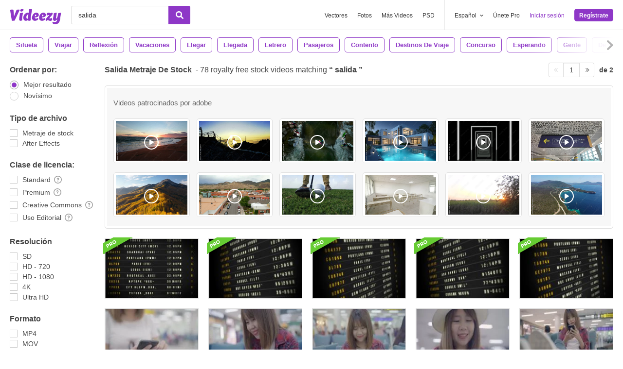

--- FILE ---
content_type: text/html; charset=utf-8
request_url: https://es.videezy.com/video-gratis/salida
body_size: 53505
content:
<!DOCTYPE html>
<!--[if lt IE 7]>      <html lang="es" xmlns:fb="http://developers.facebook.com/schema/" xmlns:og="http://opengraphprotocol.org/schema/" class="no-js lt-ie9 lt-ie8 lt-ie7"> <![endif]-->
<!--[if IE 7]>         <html lang="es" xmlns:fb="http://developers.facebook.com/schema/" xmlns:og="http://opengraphprotocol.org/schema/" class="no-js lt-ie9 lt-ie8"> <![endif]-->
<!--[if IE 8]>         <html lang="es" xmlns:fb="http://developers.facebook.com/schema/" xmlns:og="http://opengraphprotocol.org/schema/" class="no-js lt-ie9"> <![endif]-->
<!--[if IE 9]>         <html lang="es" xmlns:fb="http://developers.facebook.com/schema/" xmlns:og="http://opengraphprotocol.org/schema/" class="no-js ie9"> <![endif]-->
<!--[if gt IE 9]><!--> <html lang="es" xmlns:fb="http://developers.facebook.com/schema/" xmlns:og="http://opengraphprotocol.org/schema/" class="no-js"> <!--<![endif]-->
  <head>
	  <script type="text/javascript">window.country_code = "US";window.remote_ip_address = '3.142.252.33'</script>
              <!-- skipping hreflang -->

    
    <link rel="dns-prefetch" href="//static.videezy.com">
    <meta charset="utf-8">
    <meta http-equiv="X-UA-Compatible" content="IE=edge,chrome=1">
<script>window.NREUM||(NREUM={});NREUM.info={"beacon":"bam.nr-data.net","errorBeacon":"bam.nr-data.net","licenseKey":"NRJS-6fe743bca7c08af9706","applicationID":"1522058124","transactionName":"dlhbEktaXQ5XFx1DVVRFVg5cRh4RWgpF","queueTime":0,"applicationTime":301,"agent":""}</script>
<script>(window.NREUM||(NREUM={})).init={privacy:{cookies_enabled:true},ajax:{deny_list:["bam.nr-data.net"]},feature_flags:["soft_nav"],distributed_tracing:{enabled:true}};(window.NREUM||(NREUM={})).loader_config={agentID:"1588943734",accountID:"3265067",trustKey:"3265067",xpid:"VwQBVFZVDxABUVNQBwQPV1YF",licenseKey:"NRJS-6fe743bca7c08af9706",applicationID:"1522058124",browserID:"1588943734"};;/*! For license information please see nr-loader-spa-1.308.0.min.js.LICENSE.txt */
(()=>{var e,t,r={384:(e,t,r)=>{"use strict";r.d(t,{NT:()=>a,US:()=>u,Zm:()=>o,bQ:()=>d,dV:()=>c,pV:()=>l});var n=r(6154),i=r(1863),s=r(1910);const a={beacon:"bam.nr-data.net",errorBeacon:"bam.nr-data.net"};function o(){return n.gm.NREUM||(n.gm.NREUM={}),void 0===n.gm.newrelic&&(n.gm.newrelic=n.gm.NREUM),n.gm.NREUM}function c(){let e=o();return e.o||(e.o={ST:n.gm.setTimeout,SI:n.gm.setImmediate||n.gm.setInterval,CT:n.gm.clearTimeout,XHR:n.gm.XMLHttpRequest,REQ:n.gm.Request,EV:n.gm.Event,PR:n.gm.Promise,MO:n.gm.MutationObserver,FETCH:n.gm.fetch,WS:n.gm.WebSocket},(0,s.i)(...Object.values(e.o))),e}function d(e,t){let r=o();r.initializedAgents??={},t.initializedAt={ms:(0,i.t)(),date:new Date},r.initializedAgents[e]=t}function u(e,t){o()[e]=t}function l(){return function(){let e=o();const t=e.info||{};e.info={beacon:a.beacon,errorBeacon:a.errorBeacon,...t}}(),function(){let e=o();const t=e.init||{};e.init={...t}}(),c(),function(){let e=o();const t=e.loader_config||{};e.loader_config={...t}}(),o()}},782:(e,t,r)=>{"use strict";r.d(t,{T:()=>n});const n=r(860).K7.pageViewTiming},860:(e,t,r)=>{"use strict";r.d(t,{$J:()=>u,K7:()=>c,P3:()=>d,XX:()=>i,Yy:()=>o,df:()=>s,qY:()=>n,v4:()=>a});const n="events",i="jserrors",s="browser/blobs",a="rum",o="browser/logs",c={ajax:"ajax",genericEvents:"generic_events",jserrors:i,logging:"logging",metrics:"metrics",pageAction:"page_action",pageViewEvent:"page_view_event",pageViewTiming:"page_view_timing",sessionReplay:"session_replay",sessionTrace:"session_trace",softNav:"soft_navigations",spa:"spa"},d={[c.pageViewEvent]:1,[c.pageViewTiming]:2,[c.metrics]:3,[c.jserrors]:4,[c.spa]:5,[c.ajax]:6,[c.sessionTrace]:7,[c.softNav]:8,[c.sessionReplay]:9,[c.logging]:10,[c.genericEvents]:11},u={[c.pageViewEvent]:a,[c.pageViewTiming]:n,[c.ajax]:n,[c.spa]:n,[c.softNav]:n,[c.metrics]:i,[c.jserrors]:i,[c.sessionTrace]:s,[c.sessionReplay]:s,[c.logging]:o,[c.genericEvents]:"ins"}},944:(e,t,r)=>{"use strict";r.d(t,{R:()=>i});var n=r(3241);function i(e,t){"function"==typeof console.debug&&(console.debug("New Relic Warning: https://github.com/newrelic/newrelic-browser-agent/blob/main/docs/warning-codes.md#".concat(e),t),(0,n.W)({agentIdentifier:null,drained:null,type:"data",name:"warn",feature:"warn",data:{code:e,secondary:t}}))}},993:(e,t,r)=>{"use strict";r.d(t,{A$:()=>s,ET:()=>a,TZ:()=>o,p_:()=>i});var n=r(860);const i={ERROR:"ERROR",WARN:"WARN",INFO:"INFO",DEBUG:"DEBUG",TRACE:"TRACE"},s={OFF:0,ERROR:1,WARN:2,INFO:3,DEBUG:4,TRACE:5},a="log",o=n.K7.logging},1541:(e,t,r)=>{"use strict";r.d(t,{U:()=>i,f:()=>n});const n={MFE:"MFE",BA:"BA"};function i(e,t){if(2!==t?.harvestEndpointVersion)return{};const r=t.agentRef.runtime.appMetadata.agents[0].entityGuid;return e?{"source.id":e.id,"source.name":e.name,"source.type":e.type,"parent.id":e.parent?.id||r,"parent.type":e.parent?.type||n.BA}:{"entity.guid":r,appId:t.agentRef.info.applicationID}}},1687:(e,t,r)=>{"use strict";r.d(t,{Ak:()=>d,Ze:()=>h,x3:()=>u});var n=r(3241),i=r(7836),s=r(3606),a=r(860),o=r(2646);const c={};function d(e,t){const r={staged:!1,priority:a.P3[t]||0};l(e),c[e].get(t)||c[e].set(t,r)}function u(e,t){e&&c[e]&&(c[e].get(t)&&c[e].delete(t),p(e,t,!1),c[e].size&&f(e))}function l(e){if(!e)throw new Error("agentIdentifier required");c[e]||(c[e]=new Map)}function h(e="",t="feature",r=!1){if(l(e),!e||!c[e].get(t)||r)return p(e,t);c[e].get(t).staged=!0,f(e)}function f(e){const t=Array.from(c[e]);t.every(([e,t])=>t.staged)&&(t.sort((e,t)=>e[1].priority-t[1].priority),t.forEach(([t])=>{c[e].delete(t),p(e,t)}))}function p(e,t,r=!0){const a=e?i.ee.get(e):i.ee,c=s.i.handlers;if(!a.aborted&&a.backlog&&c){if((0,n.W)({agentIdentifier:e,type:"lifecycle",name:"drain",feature:t}),r){const e=a.backlog[t],r=c[t];if(r){for(let t=0;e&&t<e.length;++t)g(e[t],r);Object.entries(r).forEach(([e,t])=>{Object.values(t||{}).forEach(t=>{t[0]?.on&&t[0]?.context()instanceof o.y&&t[0].on(e,t[1])})})}}a.isolatedBacklog||delete c[t],a.backlog[t]=null,a.emit("drain-"+t,[])}}function g(e,t){var r=e[1];Object.values(t[r]||{}).forEach(t=>{var r=e[0];if(t[0]===r){var n=t[1],i=e[3],s=e[2];n.apply(i,s)}})}},1738:(e,t,r)=>{"use strict";r.d(t,{U:()=>f,Y:()=>h});var n=r(3241),i=r(9908),s=r(1863),a=r(944),o=r(5701),c=r(3969),d=r(8362),u=r(860),l=r(4261);function h(e,t,r,s){const h=s||r;!h||h[e]&&h[e]!==d.d.prototype[e]||(h[e]=function(){(0,i.p)(c.xV,["API/"+e+"/called"],void 0,u.K7.metrics,r.ee),(0,n.W)({agentIdentifier:r.agentIdentifier,drained:!!o.B?.[r.agentIdentifier],type:"data",name:"api",feature:l.Pl+e,data:{}});try{return t.apply(this,arguments)}catch(e){(0,a.R)(23,e)}})}function f(e,t,r,n,a){const o=e.info;null===r?delete o.jsAttributes[t]:o.jsAttributes[t]=r,(a||null===r)&&(0,i.p)(l.Pl+n,[(0,s.t)(),t,r],void 0,"session",e.ee)}},1741:(e,t,r)=>{"use strict";r.d(t,{W:()=>s});var n=r(944),i=r(4261);class s{#e(e,...t){if(this[e]!==s.prototype[e])return this[e](...t);(0,n.R)(35,e)}addPageAction(e,t){return this.#e(i.hG,e,t)}register(e){return this.#e(i.eY,e)}recordCustomEvent(e,t){return this.#e(i.fF,e,t)}setPageViewName(e,t){return this.#e(i.Fw,e,t)}setCustomAttribute(e,t,r){return this.#e(i.cD,e,t,r)}noticeError(e,t){return this.#e(i.o5,e,t)}setUserId(e,t=!1){return this.#e(i.Dl,e,t)}setApplicationVersion(e){return this.#e(i.nb,e)}setErrorHandler(e){return this.#e(i.bt,e)}addRelease(e,t){return this.#e(i.k6,e,t)}log(e,t){return this.#e(i.$9,e,t)}start(){return this.#e(i.d3)}finished(e){return this.#e(i.BL,e)}recordReplay(){return this.#e(i.CH)}pauseReplay(){return this.#e(i.Tb)}addToTrace(e){return this.#e(i.U2,e)}setCurrentRouteName(e){return this.#e(i.PA,e)}interaction(e){return this.#e(i.dT,e)}wrapLogger(e,t,r){return this.#e(i.Wb,e,t,r)}measure(e,t){return this.#e(i.V1,e,t)}consent(e){return this.#e(i.Pv,e)}}},1863:(e,t,r)=>{"use strict";function n(){return Math.floor(performance.now())}r.d(t,{t:()=>n})},1910:(e,t,r)=>{"use strict";r.d(t,{i:()=>s});var n=r(944);const i=new Map;function s(...e){return e.every(e=>{if(i.has(e))return i.get(e);const t="function"==typeof e?e.toString():"",r=t.includes("[native code]"),s=t.includes("nrWrapper");return r||s||(0,n.R)(64,e?.name||t),i.set(e,r),r})}},2555:(e,t,r)=>{"use strict";r.d(t,{D:()=>o,f:()=>a});var n=r(384),i=r(8122);const s={beacon:n.NT.beacon,errorBeacon:n.NT.errorBeacon,licenseKey:void 0,applicationID:void 0,sa:void 0,queueTime:void 0,applicationTime:void 0,ttGuid:void 0,user:void 0,account:void 0,product:void 0,extra:void 0,jsAttributes:{},userAttributes:void 0,atts:void 0,transactionName:void 0,tNamePlain:void 0};function a(e){try{return!!e.licenseKey&&!!e.errorBeacon&&!!e.applicationID}catch(e){return!1}}const o=e=>(0,i.a)(e,s)},2614:(e,t,r)=>{"use strict";r.d(t,{BB:()=>a,H3:()=>n,g:()=>d,iL:()=>c,tS:()=>o,uh:()=>i,wk:()=>s});const n="NRBA",i="SESSION",s=144e5,a=18e5,o={STARTED:"session-started",PAUSE:"session-pause",RESET:"session-reset",RESUME:"session-resume",UPDATE:"session-update"},c={SAME_TAB:"same-tab",CROSS_TAB:"cross-tab"},d={OFF:0,FULL:1,ERROR:2}},2646:(e,t,r)=>{"use strict";r.d(t,{y:()=>n});class n{constructor(e){this.contextId=e}}},2843:(e,t,r)=>{"use strict";r.d(t,{G:()=>s,u:()=>i});var n=r(3878);function i(e,t=!1,r,i){(0,n.DD)("visibilitychange",function(){if(t)return void("hidden"===document.visibilityState&&e());e(document.visibilityState)},r,i)}function s(e,t,r){(0,n.sp)("pagehide",e,t,r)}},3241:(e,t,r)=>{"use strict";r.d(t,{W:()=>s});var n=r(6154);const i="newrelic";function s(e={}){try{n.gm.dispatchEvent(new CustomEvent(i,{detail:e}))}catch(e){}}},3304:(e,t,r)=>{"use strict";r.d(t,{A:()=>s});var n=r(7836);const i=()=>{const e=new WeakSet;return(t,r)=>{if("object"==typeof r&&null!==r){if(e.has(r))return;e.add(r)}return r}};function s(e){try{return JSON.stringify(e,i())??""}catch(e){try{n.ee.emit("internal-error",[e])}catch(e){}return""}}},3333:(e,t,r)=>{"use strict";r.d(t,{$v:()=>u,TZ:()=>n,Xh:()=>c,Zp:()=>i,kd:()=>d,mq:()=>o,nf:()=>a,qN:()=>s});const n=r(860).K7.genericEvents,i=["auxclick","click","copy","keydown","paste","scrollend"],s=["focus","blur"],a=4,o=1e3,c=2e3,d=["PageAction","UserAction","BrowserPerformance"],u={RESOURCES:"experimental.resources",REGISTER:"register"}},3434:(e,t,r)=>{"use strict";r.d(t,{Jt:()=>s,YM:()=>d});var n=r(7836),i=r(5607);const s="nr@original:".concat(i.W),a=50;var o=Object.prototype.hasOwnProperty,c=!1;function d(e,t){return e||(e=n.ee),r.inPlace=function(e,t,n,i,s){n||(n="");const a="-"===n.charAt(0);for(let o=0;o<t.length;o++){const c=t[o],d=e[c];l(d)||(e[c]=r(d,a?c+n:n,i,c,s))}},r.flag=s,r;function r(t,r,n,c,d){return l(t)?t:(r||(r=""),nrWrapper[s]=t,function(e,t,r){if(Object.defineProperty&&Object.keys)try{return Object.keys(e).forEach(function(r){Object.defineProperty(t,r,{get:function(){return e[r]},set:function(t){return e[r]=t,t}})}),t}catch(e){u([e],r)}for(var n in e)o.call(e,n)&&(t[n]=e[n])}(t,nrWrapper,e),nrWrapper);function nrWrapper(){var s,o,l,h;let f;try{o=this,s=[...arguments],l="function"==typeof n?n(s,o):n||{}}catch(t){u([t,"",[s,o,c],l],e)}i(r+"start",[s,o,c],l,d);const p=performance.now();let g;try{return h=t.apply(o,s),g=performance.now(),h}catch(e){throw g=performance.now(),i(r+"err",[s,o,e],l,d),f=e,f}finally{const e=g-p,t={start:p,end:g,duration:e,isLongTask:e>=a,methodName:c,thrownError:f};t.isLongTask&&i("long-task",[t,o],l,d),i(r+"end",[s,o,h],l,d)}}}function i(r,n,i,s){if(!c||t){var a=c;c=!0;try{e.emit(r,n,i,t,s)}catch(t){u([t,r,n,i],e)}c=a}}}function u(e,t){t||(t=n.ee);try{t.emit("internal-error",e)}catch(e){}}function l(e){return!(e&&"function"==typeof e&&e.apply&&!e[s])}},3606:(e,t,r)=>{"use strict";r.d(t,{i:()=>s});var n=r(9908);s.on=a;var i=s.handlers={};function s(e,t,r,s){a(s||n.d,i,e,t,r)}function a(e,t,r,i,s){s||(s="feature"),e||(e=n.d);var a=t[s]=t[s]||{};(a[r]=a[r]||[]).push([e,i])}},3738:(e,t,r)=>{"use strict";r.d(t,{He:()=>i,Kp:()=>o,Lc:()=>d,Rz:()=>u,TZ:()=>n,bD:()=>s,d3:()=>a,jx:()=>l,sl:()=>h,uP:()=>c});const n=r(860).K7.sessionTrace,i="bstResource",s="resource",a="-start",o="-end",c="fn"+a,d="fn"+o,u="pushState",l=1e3,h=3e4},3785:(e,t,r)=>{"use strict";r.d(t,{R:()=>c,b:()=>d});var n=r(9908),i=r(1863),s=r(860),a=r(3969),o=r(993);function c(e,t,r={},c=o.p_.INFO,d=!0,u,l=(0,i.t)()){(0,n.p)(a.xV,["API/logging/".concat(c.toLowerCase(),"/called")],void 0,s.K7.metrics,e),(0,n.p)(o.ET,[l,t,r,c,d,u],void 0,s.K7.logging,e)}function d(e){return"string"==typeof e&&Object.values(o.p_).some(t=>t===e.toUpperCase().trim())}},3878:(e,t,r)=>{"use strict";function n(e,t){return{capture:e,passive:!1,signal:t}}function i(e,t,r=!1,i){window.addEventListener(e,t,n(r,i))}function s(e,t,r=!1,i){document.addEventListener(e,t,n(r,i))}r.d(t,{DD:()=>s,jT:()=>n,sp:()=>i})},3962:(e,t,r)=>{"use strict";r.d(t,{AM:()=>a,O2:()=>l,OV:()=>s,Qu:()=>h,TZ:()=>c,ih:()=>f,pP:()=>o,t1:()=>u,tC:()=>i,wD:()=>d});var n=r(860);const i=["click","keydown","submit"],s="popstate",a="api",o="initialPageLoad",c=n.K7.softNav,d=5e3,u=500,l={INITIAL_PAGE_LOAD:"",ROUTE_CHANGE:1,UNSPECIFIED:2},h={INTERACTION:1,AJAX:2,CUSTOM_END:3,CUSTOM_TRACER:4},f={IP:"in progress",PF:"pending finish",FIN:"finished",CAN:"cancelled"}},3969:(e,t,r)=>{"use strict";r.d(t,{TZ:()=>n,XG:()=>o,rs:()=>i,xV:()=>a,z_:()=>s});const n=r(860).K7.metrics,i="sm",s="cm",a="storeSupportabilityMetrics",o="storeEventMetrics"},4234:(e,t,r)=>{"use strict";r.d(t,{W:()=>s});var n=r(7836),i=r(1687);class s{constructor(e,t){this.agentIdentifier=e,this.ee=n.ee.get(e),this.featureName=t,this.blocked=!1}deregisterDrain(){(0,i.x3)(this.agentIdentifier,this.featureName)}}},4261:(e,t,r)=>{"use strict";r.d(t,{$9:()=>u,BL:()=>c,CH:()=>p,Dl:()=>R,Fw:()=>w,PA:()=>v,Pl:()=>n,Pv:()=>A,Tb:()=>h,U2:()=>a,V1:()=>E,Wb:()=>T,bt:()=>y,cD:()=>b,d3:()=>x,dT:()=>d,eY:()=>g,fF:()=>f,hG:()=>s,hw:()=>i,k6:()=>o,nb:()=>m,o5:()=>l});const n="api-",i=n+"ixn-",s="addPageAction",a="addToTrace",o="addRelease",c="finished",d="interaction",u="log",l="noticeError",h="pauseReplay",f="recordCustomEvent",p="recordReplay",g="register",m="setApplicationVersion",v="setCurrentRouteName",b="setCustomAttribute",y="setErrorHandler",w="setPageViewName",R="setUserId",x="start",T="wrapLogger",E="measure",A="consent"},5205:(e,t,r)=>{"use strict";r.d(t,{j:()=>S});var n=r(384),i=r(1741);var s=r(2555),a=r(3333);const o=e=>{if(!e||"string"!=typeof e)return!1;try{document.createDocumentFragment().querySelector(e)}catch{return!1}return!0};var c=r(2614),d=r(944),u=r(8122);const l="[data-nr-mask]",h=e=>(0,u.a)(e,(()=>{const e={feature_flags:[],experimental:{allow_registered_children:!1,resources:!1},mask_selector:"*",block_selector:"[data-nr-block]",mask_input_options:{color:!1,date:!1,"datetime-local":!1,email:!1,month:!1,number:!1,range:!1,search:!1,tel:!1,text:!1,time:!1,url:!1,week:!1,textarea:!1,select:!1,password:!0}};return{ajax:{deny_list:void 0,block_internal:!0,enabled:!0,autoStart:!0},api:{get allow_registered_children(){return e.feature_flags.includes(a.$v.REGISTER)||e.experimental.allow_registered_children},set allow_registered_children(t){e.experimental.allow_registered_children=t},duplicate_registered_data:!1},browser_consent_mode:{enabled:!1},distributed_tracing:{enabled:void 0,exclude_newrelic_header:void 0,cors_use_newrelic_header:void 0,cors_use_tracecontext_headers:void 0,allowed_origins:void 0},get feature_flags(){return e.feature_flags},set feature_flags(t){e.feature_flags=t},generic_events:{enabled:!0,autoStart:!0},harvest:{interval:30},jserrors:{enabled:!0,autoStart:!0},logging:{enabled:!0,autoStart:!0},metrics:{enabled:!0,autoStart:!0},obfuscate:void 0,page_action:{enabled:!0},page_view_event:{enabled:!0,autoStart:!0},page_view_timing:{enabled:!0,autoStart:!0},performance:{capture_marks:!1,capture_measures:!1,capture_detail:!0,resources:{get enabled(){return e.feature_flags.includes(a.$v.RESOURCES)||e.experimental.resources},set enabled(t){e.experimental.resources=t},asset_types:[],first_party_domains:[],ignore_newrelic:!0}},privacy:{cookies_enabled:!0},proxy:{assets:void 0,beacon:void 0},session:{expiresMs:c.wk,inactiveMs:c.BB},session_replay:{autoStart:!0,enabled:!1,preload:!1,sampling_rate:10,error_sampling_rate:100,collect_fonts:!1,inline_images:!1,fix_stylesheets:!0,mask_all_inputs:!0,get mask_text_selector(){return e.mask_selector},set mask_text_selector(t){o(t)?e.mask_selector="".concat(t,",").concat(l):""===t||null===t?e.mask_selector=l:(0,d.R)(5,t)},get block_class(){return"nr-block"},get ignore_class(){return"nr-ignore"},get mask_text_class(){return"nr-mask"},get block_selector(){return e.block_selector},set block_selector(t){o(t)?e.block_selector+=",".concat(t):""!==t&&(0,d.R)(6,t)},get mask_input_options(){return e.mask_input_options},set mask_input_options(t){t&&"object"==typeof t?e.mask_input_options={...t,password:!0}:(0,d.R)(7,t)}},session_trace:{enabled:!0,autoStart:!0},soft_navigations:{enabled:!0,autoStart:!0},spa:{enabled:!0,autoStart:!0},ssl:void 0,user_actions:{enabled:!0,elementAttributes:["id","className","tagName","type"]}}})());var f=r(6154),p=r(9324);let g=0;const m={buildEnv:p.F3,distMethod:p.Xs,version:p.xv,originTime:f.WN},v={consented:!1},b={appMetadata:{},get consented(){return this.session?.state?.consent||v.consented},set consented(e){v.consented=e},customTransaction:void 0,denyList:void 0,disabled:!1,harvester:void 0,isolatedBacklog:!1,isRecording:!1,loaderType:void 0,maxBytes:3e4,obfuscator:void 0,onerror:void 0,ptid:void 0,releaseIds:{},session:void 0,timeKeeper:void 0,registeredEntities:[],jsAttributesMetadata:{bytes:0},get harvestCount(){return++g}},y=e=>{const t=(0,u.a)(e,b),r=Object.keys(m).reduce((e,t)=>(e[t]={value:m[t],writable:!1,configurable:!0,enumerable:!0},e),{});return Object.defineProperties(t,r)};var w=r(5701);const R=e=>{const t=e.startsWith("http");e+="/",r.p=t?e:"https://"+e};var x=r(7836),T=r(3241);const E={accountID:void 0,trustKey:void 0,agentID:void 0,licenseKey:void 0,applicationID:void 0,xpid:void 0},A=e=>(0,u.a)(e,E),_=new Set;function S(e,t={},r,a){let{init:o,info:c,loader_config:d,runtime:u={},exposed:l=!0}=t;if(!c){const e=(0,n.pV)();o=e.init,c=e.info,d=e.loader_config}e.init=h(o||{}),e.loader_config=A(d||{}),c.jsAttributes??={},f.bv&&(c.jsAttributes.isWorker=!0),e.info=(0,s.D)(c);const p=e.init,g=[c.beacon,c.errorBeacon];_.has(e.agentIdentifier)||(p.proxy.assets&&(R(p.proxy.assets),g.push(p.proxy.assets)),p.proxy.beacon&&g.push(p.proxy.beacon),e.beacons=[...g],function(e){const t=(0,n.pV)();Object.getOwnPropertyNames(i.W.prototype).forEach(r=>{const n=i.W.prototype[r];if("function"!=typeof n||"constructor"===n)return;let s=t[r];e[r]&&!1!==e.exposed&&"micro-agent"!==e.runtime?.loaderType&&(t[r]=(...t)=>{const n=e[r](...t);return s?s(...t):n})})}(e),(0,n.US)("activatedFeatures",w.B)),u.denyList=[...p.ajax.deny_list||[],...p.ajax.block_internal?g:[]],u.ptid=e.agentIdentifier,u.loaderType=r,e.runtime=y(u),_.has(e.agentIdentifier)||(e.ee=x.ee.get(e.agentIdentifier),e.exposed=l,(0,T.W)({agentIdentifier:e.agentIdentifier,drained:!!w.B?.[e.agentIdentifier],type:"lifecycle",name:"initialize",feature:void 0,data:e.config})),_.add(e.agentIdentifier)}},5270:(e,t,r)=>{"use strict";r.d(t,{Aw:()=>a,SR:()=>s,rF:()=>o});var n=r(384),i=r(7767);function s(e){return!!(0,n.dV)().o.MO&&(0,i.V)(e)&&!0===e?.session_trace.enabled}function a(e){return!0===e?.session_replay.preload&&s(e)}function o(e,t){try{if("string"==typeof t?.type){if("password"===t.type.toLowerCase())return"*".repeat(e?.length||0);if(void 0!==t?.dataset?.nrUnmask||t?.classList?.contains("nr-unmask"))return e}}catch(e){}return"string"==typeof e?e.replace(/[\S]/g,"*"):"*".repeat(e?.length||0)}},5289:(e,t,r)=>{"use strict";r.d(t,{GG:()=>a,Qr:()=>c,sB:()=>o});var n=r(3878),i=r(6389);function s(){return"undefined"==typeof document||"complete"===document.readyState}function a(e,t){if(s())return e();const r=(0,i.J)(e),a=setInterval(()=>{s()&&(clearInterval(a),r())},500);(0,n.sp)("load",r,t)}function o(e){if(s())return e();(0,n.DD)("DOMContentLoaded",e)}function c(e){if(s())return e();(0,n.sp)("popstate",e)}},5607:(e,t,r)=>{"use strict";r.d(t,{W:()=>n});const n=(0,r(9566).bz)()},5701:(e,t,r)=>{"use strict";r.d(t,{B:()=>s,t:()=>a});var n=r(3241);const i=new Set,s={};function a(e,t){const r=t.agentIdentifier;s[r]??={},e&&"object"==typeof e&&(i.has(r)||(t.ee.emit("rumresp",[e]),s[r]=e,i.add(r),(0,n.W)({agentIdentifier:r,loaded:!0,drained:!0,type:"lifecycle",name:"load",feature:void 0,data:e})))}},6154:(e,t,r)=>{"use strict";r.d(t,{OF:()=>d,RI:()=>i,WN:()=>h,bv:()=>s,eN:()=>f,gm:()=>a,lR:()=>l,m:()=>c,mw:()=>o,sb:()=>u});var n=r(1863);const i="undefined"!=typeof window&&!!window.document,s="undefined"!=typeof WorkerGlobalScope&&("undefined"!=typeof self&&self instanceof WorkerGlobalScope&&self.navigator instanceof WorkerNavigator||"undefined"!=typeof globalThis&&globalThis instanceof WorkerGlobalScope&&globalThis.navigator instanceof WorkerNavigator),a=i?window:"undefined"!=typeof WorkerGlobalScope&&("undefined"!=typeof self&&self instanceof WorkerGlobalScope&&self||"undefined"!=typeof globalThis&&globalThis instanceof WorkerGlobalScope&&globalThis),o=Boolean("hidden"===a?.document?.visibilityState),c=""+a?.location,d=/iPad|iPhone|iPod/.test(a.navigator?.userAgent),u=d&&"undefined"==typeof SharedWorker,l=(()=>{const e=a.navigator?.userAgent?.match(/Firefox[/\s](\d+\.\d+)/);return Array.isArray(e)&&e.length>=2?+e[1]:0})(),h=Date.now()-(0,n.t)(),f=()=>"undefined"!=typeof PerformanceNavigationTiming&&a?.performance?.getEntriesByType("navigation")?.[0]?.responseStart},6344:(e,t,r)=>{"use strict";r.d(t,{BB:()=>u,Qb:()=>l,TZ:()=>i,Ug:()=>a,Vh:()=>s,_s:()=>o,bc:()=>d,yP:()=>c});var n=r(2614);const i=r(860).K7.sessionReplay,s="errorDuringReplay",a=.12,o={DomContentLoaded:0,Load:1,FullSnapshot:2,IncrementalSnapshot:3,Meta:4,Custom:5},c={[n.g.ERROR]:15e3,[n.g.FULL]:3e5,[n.g.OFF]:0},d={RESET:{message:"Session was reset",sm:"Reset"},IMPORT:{message:"Recorder failed to import",sm:"Import"},TOO_MANY:{message:"429: Too Many Requests",sm:"Too-Many"},TOO_BIG:{message:"Payload was too large",sm:"Too-Big"},CROSS_TAB:{message:"Session Entity was set to OFF on another tab",sm:"Cross-Tab"},ENTITLEMENTS:{message:"Session Replay is not allowed and will not be started",sm:"Entitlement"}},u=5e3,l={API:"api",RESUME:"resume",SWITCH_TO_FULL:"switchToFull",INITIALIZE:"initialize",PRELOAD:"preload"}},6389:(e,t,r)=>{"use strict";function n(e,t=500,r={}){const n=r?.leading||!1;let i;return(...r)=>{n&&void 0===i&&(e.apply(this,r),i=setTimeout(()=>{i=clearTimeout(i)},t)),n||(clearTimeout(i),i=setTimeout(()=>{e.apply(this,r)},t))}}function i(e){let t=!1;return(...r)=>{t||(t=!0,e.apply(this,r))}}r.d(t,{J:()=>i,s:()=>n})},6630:(e,t,r)=>{"use strict";r.d(t,{T:()=>n});const n=r(860).K7.pageViewEvent},6774:(e,t,r)=>{"use strict";r.d(t,{T:()=>n});const n=r(860).K7.jserrors},7295:(e,t,r)=>{"use strict";r.d(t,{Xv:()=>a,gX:()=>i,iW:()=>s});var n=[];function i(e){if(!e||s(e))return!1;if(0===n.length)return!0;if("*"===n[0].hostname)return!1;for(var t=0;t<n.length;t++){var r=n[t];if(r.hostname.test(e.hostname)&&r.pathname.test(e.pathname))return!1}return!0}function s(e){return void 0===e.hostname}function a(e){if(n=[],e&&e.length)for(var t=0;t<e.length;t++){let r=e[t];if(!r)continue;if("*"===r)return void(n=[{hostname:"*"}]);0===r.indexOf("http://")?r=r.substring(7):0===r.indexOf("https://")&&(r=r.substring(8));const i=r.indexOf("/");let s,a;i>0?(s=r.substring(0,i),a=r.substring(i)):(s=r,a="*");let[c]=s.split(":");n.push({hostname:o(c),pathname:o(a,!0)})}}function o(e,t=!1){const r=e.replace(/[.+?^${}()|[\]\\]/g,e=>"\\"+e).replace(/\*/g,".*?");return new RegExp((t?"^":"")+r+"$")}},7485:(e,t,r)=>{"use strict";r.d(t,{D:()=>i});var n=r(6154);function i(e){if(0===(e||"").indexOf("data:"))return{protocol:"data"};try{const t=new URL(e,location.href),r={port:t.port,hostname:t.hostname,pathname:t.pathname,search:t.search,protocol:t.protocol.slice(0,t.protocol.indexOf(":")),sameOrigin:t.protocol===n.gm?.location?.protocol&&t.host===n.gm?.location?.host};return r.port&&""!==r.port||("http:"===t.protocol&&(r.port="80"),"https:"===t.protocol&&(r.port="443")),r.pathname&&""!==r.pathname?r.pathname.startsWith("/")||(r.pathname="/".concat(r.pathname)):r.pathname="/",r}catch(e){return{}}}},7699:(e,t,r)=>{"use strict";r.d(t,{It:()=>s,KC:()=>o,No:()=>i,qh:()=>a});var n=r(860);const i=16e3,s=1e6,a="SESSION_ERROR",o={[n.K7.logging]:!0,[n.K7.genericEvents]:!1,[n.K7.jserrors]:!1,[n.K7.ajax]:!1}},7767:(e,t,r)=>{"use strict";r.d(t,{V:()=>i});var n=r(6154);const i=e=>n.RI&&!0===e?.privacy.cookies_enabled},7836:(e,t,r)=>{"use strict";r.d(t,{P:()=>o,ee:()=>c});var n=r(384),i=r(8990),s=r(2646),a=r(5607);const o="nr@context:".concat(a.W),c=function e(t,r){var n={},a={},u={},l=!1;try{l=16===r.length&&d.initializedAgents?.[r]?.runtime.isolatedBacklog}catch(e){}var h={on:p,addEventListener:p,removeEventListener:function(e,t){var r=n[e];if(!r)return;for(var i=0;i<r.length;i++)r[i]===t&&r.splice(i,1)},emit:function(e,r,n,i,s){!1!==s&&(s=!0);if(c.aborted&&!i)return;t&&s&&t.emit(e,r,n);var o=f(n);g(e).forEach(e=>{e.apply(o,r)});var d=v()[a[e]];d&&d.push([h,e,r,o]);return o},get:m,listeners:g,context:f,buffer:function(e,t){const r=v();if(t=t||"feature",h.aborted)return;Object.entries(e||{}).forEach(([e,n])=>{a[n]=t,t in r||(r[t]=[])})},abort:function(){h._aborted=!0,Object.keys(h.backlog).forEach(e=>{delete h.backlog[e]})},isBuffering:function(e){return!!v()[a[e]]},debugId:r,backlog:l?{}:t&&"object"==typeof t.backlog?t.backlog:{},isolatedBacklog:l};return Object.defineProperty(h,"aborted",{get:()=>{let e=h._aborted||!1;return e||(t&&(e=t.aborted),e)}}),h;function f(e){return e&&e instanceof s.y?e:e?(0,i.I)(e,o,()=>new s.y(o)):new s.y(o)}function p(e,t){n[e]=g(e).concat(t)}function g(e){return n[e]||[]}function m(t){return u[t]=u[t]||e(h,t)}function v(){return h.backlog}}(void 0,"globalEE"),d=(0,n.Zm)();d.ee||(d.ee=c)},8122:(e,t,r)=>{"use strict";r.d(t,{a:()=>i});var n=r(944);function i(e,t){try{if(!e||"object"!=typeof e)return(0,n.R)(3);if(!t||"object"!=typeof t)return(0,n.R)(4);const r=Object.create(Object.getPrototypeOf(t),Object.getOwnPropertyDescriptors(t)),s=0===Object.keys(r).length?e:r;for(let a in s)if(void 0!==e[a])try{if(null===e[a]){r[a]=null;continue}Array.isArray(e[a])&&Array.isArray(t[a])?r[a]=Array.from(new Set([...e[a],...t[a]])):"object"==typeof e[a]&&"object"==typeof t[a]?r[a]=i(e[a],t[a]):r[a]=e[a]}catch(e){r[a]||(0,n.R)(1,e)}return r}catch(e){(0,n.R)(2,e)}}},8139:(e,t,r)=>{"use strict";r.d(t,{u:()=>h});var n=r(7836),i=r(3434),s=r(8990),a=r(6154);const o={},c=a.gm.XMLHttpRequest,d="addEventListener",u="removeEventListener",l="nr@wrapped:".concat(n.P);function h(e){var t=function(e){return(e||n.ee).get("events")}(e);if(o[t.debugId]++)return t;o[t.debugId]=1;var r=(0,i.YM)(t,!0);function h(e){r.inPlace(e,[d,u],"-",p)}function p(e,t){return e[1]}return"getPrototypeOf"in Object&&(a.RI&&f(document,h),c&&f(c.prototype,h),f(a.gm,h)),t.on(d+"-start",function(e,t){var n=e[1];if(null!==n&&("function"==typeof n||"object"==typeof n)&&"newrelic"!==e[0]){var i=(0,s.I)(n,l,function(){var e={object:function(){if("function"!=typeof n.handleEvent)return;return n.handleEvent.apply(n,arguments)},function:n}[typeof n];return e?r(e,"fn-",null,e.name||"anonymous"):n});this.wrapped=e[1]=i}}),t.on(u+"-start",function(e){e[1]=this.wrapped||e[1]}),t}function f(e,t,...r){let n=e;for(;"object"==typeof n&&!Object.prototype.hasOwnProperty.call(n,d);)n=Object.getPrototypeOf(n);n&&t(n,...r)}},8362:(e,t,r)=>{"use strict";r.d(t,{d:()=>s});var n=r(9566),i=r(1741);class s extends i.W{agentIdentifier=(0,n.LA)(16)}},8374:(e,t,r)=>{r.nc=(()=>{try{return document?.currentScript?.nonce}catch(e){}return""})()},8990:(e,t,r)=>{"use strict";r.d(t,{I:()=>i});var n=Object.prototype.hasOwnProperty;function i(e,t,r){if(n.call(e,t))return e[t];var i=r();if(Object.defineProperty&&Object.keys)try{return Object.defineProperty(e,t,{value:i,writable:!0,enumerable:!1}),i}catch(e){}return e[t]=i,i}},9119:(e,t,r)=>{"use strict";r.d(t,{L:()=>s});var n=/([^?#]*)[^#]*(#[^?]*|$).*/,i=/([^?#]*)().*/;function s(e,t){return e?e.replace(t?n:i,"$1$2"):e}},9300:(e,t,r)=>{"use strict";r.d(t,{T:()=>n});const n=r(860).K7.ajax},9324:(e,t,r)=>{"use strict";r.d(t,{AJ:()=>a,F3:()=>i,Xs:()=>s,Yq:()=>o,xv:()=>n});const n="1.308.0",i="PROD",s="CDN",a="@newrelic/rrweb",o="1.0.1"},9566:(e,t,r)=>{"use strict";r.d(t,{LA:()=>o,ZF:()=>c,bz:()=>a,el:()=>d});var n=r(6154);const i="xxxxxxxx-xxxx-4xxx-yxxx-xxxxxxxxxxxx";function s(e,t){return e?15&e[t]:16*Math.random()|0}function a(){const e=n.gm?.crypto||n.gm?.msCrypto;let t,r=0;return e&&e.getRandomValues&&(t=e.getRandomValues(new Uint8Array(30))),i.split("").map(e=>"x"===e?s(t,r++).toString(16):"y"===e?(3&s()|8).toString(16):e).join("")}function o(e){const t=n.gm?.crypto||n.gm?.msCrypto;let r,i=0;t&&t.getRandomValues&&(r=t.getRandomValues(new Uint8Array(e)));const a=[];for(var o=0;o<e;o++)a.push(s(r,i++).toString(16));return a.join("")}function c(){return o(16)}function d(){return o(32)}},9908:(e,t,r)=>{"use strict";r.d(t,{d:()=>n,p:()=>i});var n=r(7836).ee.get("handle");function i(e,t,r,i,s){s?(s.buffer([e],i),s.emit(e,t,r)):(n.buffer([e],i),n.emit(e,t,r))}}},n={};function i(e){var t=n[e];if(void 0!==t)return t.exports;var s=n[e]={exports:{}};return r[e](s,s.exports,i),s.exports}i.m=r,i.d=(e,t)=>{for(var r in t)i.o(t,r)&&!i.o(e,r)&&Object.defineProperty(e,r,{enumerable:!0,get:t[r]})},i.f={},i.e=e=>Promise.all(Object.keys(i.f).reduce((t,r)=>(i.f[r](e,t),t),[])),i.u=e=>({212:"nr-spa-compressor",249:"nr-spa-recorder",478:"nr-spa"}[e]+"-1.308.0.min.js"),i.o=(e,t)=>Object.prototype.hasOwnProperty.call(e,t),e={},t="NRBA-1.308.0.PROD:",i.l=(r,n,s,a)=>{if(e[r])e[r].push(n);else{var o,c;if(void 0!==s)for(var d=document.getElementsByTagName("script"),u=0;u<d.length;u++){var l=d[u];if(l.getAttribute("src")==r||l.getAttribute("data-webpack")==t+s){o=l;break}}if(!o){c=!0;var h={478:"sha512-RSfSVnmHk59T/uIPbdSE0LPeqcEdF4/+XhfJdBuccH5rYMOEZDhFdtnh6X6nJk7hGpzHd9Ujhsy7lZEz/ORYCQ==",249:"sha512-ehJXhmntm85NSqW4MkhfQqmeKFulra3klDyY0OPDUE+sQ3GokHlPh1pmAzuNy//3j4ac6lzIbmXLvGQBMYmrkg==",212:"sha512-B9h4CR46ndKRgMBcK+j67uSR2RCnJfGefU+A7FrgR/k42ovXy5x/MAVFiSvFxuVeEk/pNLgvYGMp1cBSK/G6Fg=="};(o=document.createElement("script")).charset="utf-8",i.nc&&o.setAttribute("nonce",i.nc),o.setAttribute("data-webpack",t+s),o.src=r,0!==o.src.indexOf(window.location.origin+"/")&&(o.crossOrigin="anonymous"),h[a]&&(o.integrity=h[a])}e[r]=[n];var f=(t,n)=>{o.onerror=o.onload=null,clearTimeout(p);var i=e[r];if(delete e[r],o.parentNode&&o.parentNode.removeChild(o),i&&i.forEach(e=>e(n)),t)return t(n)},p=setTimeout(f.bind(null,void 0,{type:"timeout",target:o}),12e4);o.onerror=f.bind(null,o.onerror),o.onload=f.bind(null,o.onload),c&&document.head.appendChild(o)}},i.r=e=>{"undefined"!=typeof Symbol&&Symbol.toStringTag&&Object.defineProperty(e,Symbol.toStringTag,{value:"Module"}),Object.defineProperty(e,"__esModule",{value:!0})},i.p="https://js-agent.newrelic.com/",(()=>{var e={38:0,788:0};i.f.j=(t,r)=>{var n=i.o(e,t)?e[t]:void 0;if(0!==n)if(n)r.push(n[2]);else{var s=new Promise((r,i)=>n=e[t]=[r,i]);r.push(n[2]=s);var a=i.p+i.u(t),o=new Error;i.l(a,r=>{if(i.o(e,t)&&(0!==(n=e[t])&&(e[t]=void 0),n)){var s=r&&("load"===r.type?"missing":r.type),a=r&&r.target&&r.target.src;o.message="Loading chunk "+t+" failed: ("+s+": "+a+")",o.name="ChunkLoadError",o.type=s,o.request=a,n[1](o)}},"chunk-"+t,t)}};var t=(t,r)=>{var n,s,[a,o,c]=r,d=0;if(a.some(t=>0!==e[t])){for(n in o)i.o(o,n)&&(i.m[n]=o[n]);if(c)c(i)}for(t&&t(r);d<a.length;d++)s=a[d],i.o(e,s)&&e[s]&&e[s][0](),e[s]=0},r=self["webpackChunk:NRBA-1.308.0.PROD"]=self["webpackChunk:NRBA-1.308.0.PROD"]||[];r.forEach(t.bind(null,0)),r.push=t.bind(null,r.push.bind(r))})(),(()=>{"use strict";i(8374);var e=i(8362),t=i(860);const r=Object.values(t.K7);var n=i(5205);var s=i(9908),a=i(1863),o=i(4261),c=i(1738);var d=i(1687),u=i(4234),l=i(5289),h=i(6154),f=i(944),p=i(5270),g=i(7767),m=i(6389),v=i(7699);class b extends u.W{constructor(e,t){super(e.agentIdentifier,t),this.agentRef=e,this.abortHandler=void 0,this.featAggregate=void 0,this.loadedSuccessfully=void 0,this.onAggregateImported=new Promise(e=>{this.loadedSuccessfully=e}),this.deferred=Promise.resolve(),!1===e.init[this.featureName].autoStart?this.deferred=new Promise((t,r)=>{this.ee.on("manual-start-all",(0,m.J)(()=>{(0,d.Ak)(e.agentIdentifier,this.featureName),t()}))}):(0,d.Ak)(e.agentIdentifier,t)}importAggregator(e,t,r={}){if(this.featAggregate)return;const n=async()=>{let n;await this.deferred;try{if((0,g.V)(e.init)){const{setupAgentSession:t}=await i.e(478).then(i.bind(i,8766));n=t(e)}}catch(e){(0,f.R)(20,e),this.ee.emit("internal-error",[e]),(0,s.p)(v.qh,[e],void 0,this.featureName,this.ee)}try{if(!this.#t(this.featureName,n,e.init))return(0,d.Ze)(this.agentIdentifier,this.featureName),void this.loadedSuccessfully(!1);const{Aggregate:i}=await t();this.featAggregate=new i(e,r),e.runtime.harvester.initializedAggregates.push(this.featAggregate),this.loadedSuccessfully(!0)}catch(e){(0,f.R)(34,e),this.abortHandler?.(),(0,d.Ze)(this.agentIdentifier,this.featureName,!0),this.loadedSuccessfully(!1),this.ee&&this.ee.abort()}};h.RI?(0,l.GG)(()=>n(),!0):n()}#t(e,r,n){if(this.blocked)return!1;switch(e){case t.K7.sessionReplay:return(0,p.SR)(n)&&!!r;case t.K7.sessionTrace:return!!r;default:return!0}}}var y=i(6630),w=i(2614),R=i(3241);class x extends b{static featureName=y.T;constructor(e){var t;super(e,y.T),this.setupInspectionEvents(e.agentIdentifier),t=e,(0,c.Y)(o.Fw,function(e,r){"string"==typeof e&&("/"!==e.charAt(0)&&(e="/"+e),t.runtime.customTransaction=(r||"http://custom.transaction")+e,(0,s.p)(o.Pl+o.Fw,[(0,a.t)()],void 0,void 0,t.ee))},t),this.importAggregator(e,()=>i.e(478).then(i.bind(i,2467)))}setupInspectionEvents(e){const t=(t,r)=>{t&&(0,R.W)({agentIdentifier:e,timeStamp:t.timeStamp,loaded:"complete"===t.target.readyState,type:"window",name:r,data:t.target.location+""})};(0,l.sB)(e=>{t(e,"DOMContentLoaded")}),(0,l.GG)(e=>{t(e,"load")}),(0,l.Qr)(e=>{t(e,"navigate")}),this.ee.on(w.tS.UPDATE,(t,r)=>{(0,R.W)({agentIdentifier:e,type:"lifecycle",name:"session",data:r})})}}var T=i(384);class E extends e.d{constructor(e){var t;(super(),h.gm)?(this.features={},(0,T.bQ)(this.agentIdentifier,this),this.desiredFeatures=new Set(e.features||[]),this.desiredFeatures.add(x),(0,n.j)(this,e,e.loaderType||"agent"),t=this,(0,c.Y)(o.cD,function(e,r,n=!1){if("string"==typeof e){if(["string","number","boolean"].includes(typeof r)||null===r)return(0,c.U)(t,e,r,o.cD,n);(0,f.R)(40,typeof r)}else(0,f.R)(39,typeof e)},t),function(e){(0,c.Y)(o.Dl,function(t,r=!1){if("string"!=typeof t&&null!==t)return void(0,f.R)(41,typeof t);const n=e.info.jsAttributes["enduser.id"];r&&null!=n&&n!==t?(0,s.p)(o.Pl+"setUserIdAndResetSession",[t],void 0,"session",e.ee):(0,c.U)(e,"enduser.id",t,o.Dl,!0)},e)}(this),function(e){(0,c.Y)(o.nb,function(t){if("string"==typeof t||null===t)return(0,c.U)(e,"application.version",t,o.nb,!1);(0,f.R)(42,typeof t)},e)}(this),function(e){(0,c.Y)(o.d3,function(){e.ee.emit("manual-start-all")},e)}(this),function(e){(0,c.Y)(o.Pv,function(t=!0){if("boolean"==typeof t){if((0,s.p)(o.Pl+o.Pv,[t],void 0,"session",e.ee),e.runtime.consented=t,t){const t=e.features.page_view_event;t.onAggregateImported.then(e=>{const r=t.featAggregate;e&&!r.sentRum&&r.sendRum()})}}else(0,f.R)(65,typeof t)},e)}(this),this.run()):(0,f.R)(21)}get config(){return{info:this.info,init:this.init,loader_config:this.loader_config,runtime:this.runtime}}get api(){return this}run(){try{const e=function(e){const t={};return r.forEach(r=>{t[r]=!!e[r]?.enabled}),t}(this.init),n=[...this.desiredFeatures];n.sort((e,r)=>t.P3[e.featureName]-t.P3[r.featureName]),n.forEach(r=>{if(!e[r.featureName]&&r.featureName!==t.K7.pageViewEvent)return;if(r.featureName===t.K7.spa)return void(0,f.R)(67);const n=function(e){switch(e){case t.K7.ajax:return[t.K7.jserrors];case t.K7.sessionTrace:return[t.K7.ajax,t.K7.pageViewEvent];case t.K7.sessionReplay:return[t.K7.sessionTrace];case t.K7.pageViewTiming:return[t.K7.pageViewEvent];default:return[]}}(r.featureName).filter(e=>!(e in this.features));n.length>0&&(0,f.R)(36,{targetFeature:r.featureName,missingDependencies:n}),this.features[r.featureName]=new r(this)})}catch(e){(0,f.R)(22,e);for(const e in this.features)this.features[e].abortHandler?.();const t=(0,T.Zm)();delete t.initializedAgents[this.agentIdentifier]?.features,delete this.sharedAggregator;return t.ee.get(this.agentIdentifier).abort(),!1}}}var A=i(2843),_=i(782);class S extends b{static featureName=_.T;constructor(e){super(e,_.T),h.RI&&((0,A.u)(()=>(0,s.p)("docHidden",[(0,a.t)()],void 0,_.T,this.ee),!0),(0,A.G)(()=>(0,s.p)("winPagehide",[(0,a.t)()],void 0,_.T,this.ee)),this.importAggregator(e,()=>i.e(478).then(i.bind(i,9917))))}}var O=i(3969);class I extends b{static featureName=O.TZ;constructor(e){super(e,O.TZ),h.RI&&document.addEventListener("securitypolicyviolation",e=>{(0,s.p)(O.xV,["Generic/CSPViolation/Detected"],void 0,this.featureName,this.ee)}),this.importAggregator(e,()=>i.e(478).then(i.bind(i,6555)))}}var N=i(6774),P=i(3878),k=i(3304);class D{constructor(e,t,r,n,i){this.name="UncaughtError",this.message="string"==typeof e?e:(0,k.A)(e),this.sourceURL=t,this.line=r,this.column=n,this.__newrelic=i}}function C(e){return M(e)?e:new D(void 0!==e?.message?e.message:e,e?.filename||e?.sourceURL,e?.lineno||e?.line,e?.colno||e?.col,e?.__newrelic,e?.cause)}function j(e){const t="Unhandled Promise Rejection: ";if(!e?.reason)return;if(M(e.reason)){try{e.reason.message.startsWith(t)||(e.reason.message=t+e.reason.message)}catch(e){}return C(e.reason)}const r=C(e.reason);return(r.message||"").startsWith(t)||(r.message=t+r.message),r}function L(e){if(e.error instanceof SyntaxError&&!/:\d+$/.test(e.error.stack?.trim())){const t=new D(e.message,e.filename,e.lineno,e.colno,e.error.__newrelic,e.cause);return t.name=SyntaxError.name,t}return M(e.error)?e.error:C(e)}function M(e){return e instanceof Error&&!!e.stack}function H(e,r,n,i,o=(0,a.t)()){"string"==typeof e&&(e=new Error(e)),(0,s.p)("err",[e,o,!1,r,n.runtime.isRecording,void 0,i],void 0,t.K7.jserrors,n.ee),(0,s.p)("uaErr",[],void 0,t.K7.genericEvents,n.ee)}var B=i(1541),K=i(993),W=i(3785);function U(e,{customAttributes:t={},level:r=K.p_.INFO}={},n,i,s=(0,a.t)()){(0,W.R)(n.ee,e,t,r,!1,i,s)}function F(e,r,n,i,c=(0,a.t)()){(0,s.p)(o.Pl+o.hG,[c,e,r,i],void 0,t.K7.genericEvents,n.ee)}function V(e,r,n,i,c=(0,a.t)()){const{start:d,end:u,customAttributes:l}=r||{},h={customAttributes:l||{}};if("object"!=typeof h.customAttributes||"string"!=typeof e||0===e.length)return void(0,f.R)(57);const p=(e,t)=>null==e?t:"number"==typeof e?e:e instanceof PerformanceMark?e.startTime:Number.NaN;if(h.start=p(d,0),h.end=p(u,c),Number.isNaN(h.start)||Number.isNaN(h.end))(0,f.R)(57);else{if(h.duration=h.end-h.start,!(h.duration<0))return(0,s.p)(o.Pl+o.V1,[h,e,i],void 0,t.K7.genericEvents,n.ee),h;(0,f.R)(58)}}function G(e,r={},n,i,c=(0,a.t)()){(0,s.p)(o.Pl+o.fF,[c,e,r,i],void 0,t.K7.genericEvents,n.ee)}function z(e){(0,c.Y)(o.eY,function(t){return Y(e,t)},e)}function Y(e,r,n){(0,f.R)(54,"newrelic.register"),r||={},r.type=B.f.MFE,r.licenseKey||=e.info.licenseKey,r.blocked=!1,r.parent=n||{},Array.isArray(r.tags)||(r.tags=[]);const i={};r.tags.forEach(e=>{"name"!==e&&"id"!==e&&(i["source.".concat(e)]=!0)}),r.isolated??=!0;let o=()=>{};const c=e.runtime.registeredEntities;if(!r.isolated){const e=c.find(({metadata:{target:{id:e}}})=>e===r.id&&!r.isolated);if(e)return e}const d=e=>{r.blocked=!0,o=e};function u(e){return"string"==typeof e&&!!e.trim()&&e.trim().length<501||"number"==typeof e}e.init.api.allow_registered_children||d((0,m.J)(()=>(0,f.R)(55))),u(r.id)&&u(r.name)||d((0,m.J)(()=>(0,f.R)(48,r)));const l={addPageAction:(t,n={})=>g(F,[t,{...i,...n},e],r),deregister:()=>{d((0,m.J)(()=>(0,f.R)(68)))},log:(t,n={})=>g(U,[t,{...n,customAttributes:{...i,...n.customAttributes||{}}},e],r),measure:(t,n={})=>g(V,[t,{...n,customAttributes:{...i,...n.customAttributes||{}}},e],r),noticeError:(t,n={})=>g(H,[t,{...i,...n},e],r),register:(t={})=>g(Y,[e,t],l.metadata.target),recordCustomEvent:(t,n={})=>g(G,[t,{...i,...n},e],r),setApplicationVersion:e=>p("application.version",e),setCustomAttribute:(e,t)=>p(e,t),setUserId:e=>p("enduser.id",e),metadata:{customAttributes:i,target:r}},h=()=>(r.blocked&&o(),r.blocked);h()||c.push(l);const p=(e,t)=>{h()||(i[e]=t)},g=(r,n,i)=>{if(h())return;const o=(0,a.t)();(0,s.p)(O.xV,["API/register/".concat(r.name,"/called")],void 0,t.K7.metrics,e.ee);try{if(e.init.api.duplicate_registered_data&&"register"!==r.name){let e=n;if(n[1]instanceof Object){const t={"child.id":i.id,"child.type":i.type};e="customAttributes"in n[1]?[n[0],{...n[1],customAttributes:{...n[1].customAttributes,...t}},...n.slice(2)]:[n[0],{...n[1],...t},...n.slice(2)]}r(...e,void 0,o)}return r(...n,i,o)}catch(e){(0,f.R)(50,e)}};return l}class Z extends b{static featureName=N.T;constructor(e){var t;super(e,N.T),t=e,(0,c.Y)(o.o5,(e,r)=>H(e,r,t),t),function(e){(0,c.Y)(o.bt,function(t){e.runtime.onerror=t},e)}(e),function(e){let t=0;(0,c.Y)(o.k6,function(e,r){++t>10||(this.runtime.releaseIds[e.slice(-200)]=(""+r).slice(-200))},e)}(e),z(e);try{this.removeOnAbort=new AbortController}catch(e){}this.ee.on("internal-error",(t,r)=>{this.abortHandler&&(0,s.p)("ierr",[C(t),(0,a.t)(),!0,{},e.runtime.isRecording,r],void 0,this.featureName,this.ee)}),h.gm.addEventListener("unhandledrejection",t=>{this.abortHandler&&(0,s.p)("err",[j(t),(0,a.t)(),!1,{unhandledPromiseRejection:1},e.runtime.isRecording],void 0,this.featureName,this.ee)},(0,P.jT)(!1,this.removeOnAbort?.signal)),h.gm.addEventListener("error",t=>{this.abortHandler&&(0,s.p)("err",[L(t),(0,a.t)(),!1,{},e.runtime.isRecording],void 0,this.featureName,this.ee)},(0,P.jT)(!1,this.removeOnAbort?.signal)),this.abortHandler=this.#r,this.importAggregator(e,()=>i.e(478).then(i.bind(i,2176)))}#r(){this.removeOnAbort?.abort(),this.abortHandler=void 0}}var q=i(8990);let X=1;function J(e){const t=typeof e;return!e||"object"!==t&&"function"!==t?-1:e===h.gm?0:(0,q.I)(e,"nr@id",function(){return X++})}function Q(e){if("string"==typeof e&&e.length)return e.length;if("object"==typeof e){if("undefined"!=typeof ArrayBuffer&&e instanceof ArrayBuffer&&e.byteLength)return e.byteLength;if("undefined"!=typeof Blob&&e instanceof Blob&&e.size)return e.size;if(!("undefined"!=typeof FormData&&e instanceof FormData))try{return(0,k.A)(e).length}catch(e){return}}}var ee=i(8139),te=i(7836),re=i(3434);const ne={},ie=["open","send"];function se(e){var t=e||te.ee;const r=function(e){return(e||te.ee).get("xhr")}(t);if(void 0===h.gm.XMLHttpRequest)return r;if(ne[r.debugId]++)return r;ne[r.debugId]=1,(0,ee.u)(t);var n=(0,re.YM)(r),i=h.gm.XMLHttpRequest,s=h.gm.MutationObserver,a=h.gm.Promise,o=h.gm.setInterval,c="readystatechange",d=["onload","onerror","onabort","onloadstart","onloadend","onprogress","ontimeout"],u=[],l=h.gm.XMLHttpRequest=function(e){const t=new i(e),s=r.context(t);try{r.emit("new-xhr",[t],s),t.addEventListener(c,(a=s,function(){var e=this;e.readyState>3&&!a.resolved&&(a.resolved=!0,r.emit("xhr-resolved",[],e)),n.inPlace(e,d,"fn-",y)}),(0,P.jT)(!1))}catch(e){(0,f.R)(15,e);try{r.emit("internal-error",[e])}catch(e){}}var a;return t};function p(e,t){n.inPlace(t,["onreadystatechange"],"fn-",y)}if(function(e,t){for(var r in e)t[r]=e[r]}(i,l),l.prototype=i.prototype,n.inPlace(l.prototype,ie,"-xhr-",y),r.on("send-xhr-start",function(e,t){p(e,t),function(e){u.push(e),s&&(g?g.then(b):o?o(b):(m=-m,v.data=m))}(t)}),r.on("open-xhr-start",p),s){var g=a&&a.resolve();if(!o&&!a){var m=1,v=document.createTextNode(m);new s(b).observe(v,{characterData:!0})}}else t.on("fn-end",function(e){e[0]&&e[0].type===c||b()});function b(){for(var e=0;e<u.length;e++)p(0,u[e]);u.length&&(u=[])}function y(e,t){return t}return r}var ae="fetch-",oe=ae+"body-",ce=["arrayBuffer","blob","json","text","formData"],de=h.gm.Request,ue=h.gm.Response,le="prototype";const he={};function fe(e){const t=function(e){return(e||te.ee).get("fetch")}(e);if(!(de&&ue&&h.gm.fetch))return t;if(he[t.debugId]++)return t;function r(e,r,n){var i=e[r];"function"==typeof i&&(e[r]=function(){var e,r=[...arguments],s={};t.emit(n+"before-start",[r],s),s[te.P]&&s[te.P].dt&&(e=s[te.P].dt);var a=i.apply(this,r);return t.emit(n+"start",[r,e],a),a.then(function(e){return t.emit(n+"end",[null,e],a),e},function(e){throw t.emit(n+"end",[e],a),e})})}return he[t.debugId]=1,ce.forEach(e=>{r(de[le],e,oe),r(ue[le],e,oe)}),r(h.gm,"fetch",ae),t.on(ae+"end",function(e,r){var n=this;if(r){var i=r.headers.get("content-length");null!==i&&(n.rxSize=i),t.emit(ae+"done",[null,r],n)}else t.emit(ae+"done",[e],n)}),t}var pe=i(7485),ge=i(9566);class me{constructor(e){this.agentRef=e}generateTracePayload(e){const t=this.agentRef.loader_config;if(!this.shouldGenerateTrace(e)||!t)return null;var r=(t.accountID||"").toString()||null,n=(t.agentID||"").toString()||null,i=(t.trustKey||"").toString()||null;if(!r||!n)return null;var s=(0,ge.ZF)(),a=(0,ge.el)(),o=Date.now(),c={spanId:s,traceId:a,timestamp:o};return(e.sameOrigin||this.isAllowedOrigin(e)&&this.useTraceContextHeadersForCors())&&(c.traceContextParentHeader=this.generateTraceContextParentHeader(s,a),c.traceContextStateHeader=this.generateTraceContextStateHeader(s,o,r,n,i)),(e.sameOrigin&&!this.excludeNewrelicHeader()||!e.sameOrigin&&this.isAllowedOrigin(e)&&this.useNewrelicHeaderForCors())&&(c.newrelicHeader=this.generateTraceHeader(s,a,o,r,n,i)),c}generateTraceContextParentHeader(e,t){return"00-"+t+"-"+e+"-01"}generateTraceContextStateHeader(e,t,r,n,i){return i+"@nr=0-1-"+r+"-"+n+"-"+e+"----"+t}generateTraceHeader(e,t,r,n,i,s){if(!("function"==typeof h.gm?.btoa))return null;var a={v:[0,1],d:{ty:"Browser",ac:n,ap:i,id:e,tr:t,ti:r}};return s&&n!==s&&(a.d.tk=s),btoa((0,k.A)(a))}shouldGenerateTrace(e){return this.agentRef.init?.distributed_tracing?.enabled&&this.isAllowedOrigin(e)}isAllowedOrigin(e){var t=!1;const r=this.agentRef.init?.distributed_tracing;if(e.sameOrigin)t=!0;else if(r?.allowed_origins instanceof Array)for(var n=0;n<r.allowed_origins.length;n++){var i=(0,pe.D)(r.allowed_origins[n]);if(e.hostname===i.hostname&&e.protocol===i.protocol&&e.port===i.port){t=!0;break}}return t}excludeNewrelicHeader(){var e=this.agentRef.init?.distributed_tracing;return!!e&&!!e.exclude_newrelic_header}useNewrelicHeaderForCors(){var e=this.agentRef.init?.distributed_tracing;return!!e&&!1!==e.cors_use_newrelic_header}useTraceContextHeadersForCors(){var e=this.agentRef.init?.distributed_tracing;return!!e&&!!e.cors_use_tracecontext_headers}}var ve=i(9300),be=i(7295);function ye(e){return"string"==typeof e?e:e instanceof(0,T.dV)().o.REQ?e.url:h.gm?.URL&&e instanceof URL?e.href:void 0}var we=["load","error","abort","timeout"],Re=we.length,xe=(0,T.dV)().o.REQ,Te=(0,T.dV)().o.XHR;const Ee="X-NewRelic-App-Data";class Ae extends b{static featureName=ve.T;constructor(e){super(e,ve.T),this.dt=new me(e),this.handler=(e,t,r,n)=>(0,s.p)(e,t,r,n,this.ee);try{const e={xmlhttprequest:"xhr",fetch:"fetch",beacon:"beacon"};h.gm?.performance?.getEntriesByType("resource").forEach(r=>{if(r.initiatorType in e&&0!==r.responseStatus){const n={status:r.responseStatus},i={rxSize:r.transferSize,duration:Math.floor(r.duration),cbTime:0};_e(n,r.name),this.handler("xhr",[n,i,r.startTime,r.responseEnd,e[r.initiatorType]],void 0,t.K7.ajax)}})}catch(e){}fe(this.ee),se(this.ee),function(e,r,n,i){function o(e){var t=this;t.totalCbs=0,t.called=0,t.cbTime=0,t.end=T,t.ended=!1,t.xhrGuids={},t.lastSize=null,t.loadCaptureCalled=!1,t.params=this.params||{},t.metrics=this.metrics||{},t.latestLongtaskEnd=0,e.addEventListener("load",function(r){E(t,e)},(0,P.jT)(!1)),h.lR||e.addEventListener("progress",function(e){t.lastSize=e.loaded},(0,P.jT)(!1))}function c(e){this.params={method:e[0]},_e(this,e[1]),this.metrics={}}function d(t,r){e.loader_config.xpid&&this.sameOrigin&&r.setRequestHeader("X-NewRelic-ID",e.loader_config.xpid);var n=i.generateTracePayload(this.parsedOrigin);if(n){var s=!1;n.newrelicHeader&&(r.setRequestHeader("newrelic",n.newrelicHeader),s=!0),n.traceContextParentHeader&&(r.setRequestHeader("traceparent",n.traceContextParentHeader),n.traceContextStateHeader&&r.setRequestHeader("tracestate",n.traceContextStateHeader),s=!0),s&&(this.dt=n)}}function u(e,t){var n=this.metrics,i=e[0],s=this;if(n&&i){var o=Q(i);o&&(n.txSize=o)}this.startTime=(0,a.t)(),this.body=i,this.listener=function(e){try{"abort"!==e.type||s.loadCaptureCalled||(s.params.aborted=!0),("load"!==e.type||s.called===s.totalCbs&&(s.onloadCalled||"function"!=typeof t.onload)&&"function"==typeof s.end)&&s.end(t)}catch(e){try{r.emit("internal-error",[e])}catch(e){}}};for(var c=0;c<Re;c++)t.addEventListener(we[c],this.listener,(0,P.jT)(!1))}function l(e,t,r){this.cbTime+=e,t?this.onloadCalled=!0:this.called+=1,this.called!==this.totalCbs||!this.onloadCalled&&"function"==typeof r.onload||"function"!=typeof this.end||this.end(r)}function f(e,t){var r=""+J(e)+!!t;this.xhrGuids&&!this.xhrGuids[r]&&(this.xhrGuids[r]=!0,this.totalCbs+=1)}function p(e,t){var r=""+J(e)+!!t;this.xhrGuids&&this.xhrGuids[r]&&(delete this.xhrGuids[r],this.totalCbs-=1)}function g(){this.endTime=(0,a.t)()}function m(e,t){t instanceof Te&&"load"===e[0]&&r.emit("xhr-load-added",[e[1],e[2]],t)}function v(e,t){t instanceof Te&&"load"===e[0]&&r.emit("xhr-load-removed",[e[1],e[2]],t)}function b(e,t,r){t instanceof Te&&("onload"===r&&(this.onload=!0),("load"===(e[0]&&e[0].type)||this.onload)&&(this.xhrCbStart=(0,a.t)()))}function y(e,t){this.xhrCbStart&&r.emit("xhr-cb-time",[(0,a.t)()-this.xhrCbStart,this.onload,t],t)}function w(e){var t,r=e[1]||{};if("string"==typeof e[0]?0===(t=e[0]).length&&h.RI&&(t=""+h.gm.location.href):e[0]&&e[0].url?t=e[0].url:h.gm?.URL&&e[0]&&e[0]instanceof URL?t=e[0].href:"function"==typeof e[0].toString&&(t=e[0].toString()),"string"==typeof t&&0!==t.length){t&&(this.parsedOrigin=(0,pe.D)(t),this.sameOrigin=this.parsedOrigin.sameOrigin);var n=i.generateTracePayload(this.parsedOrigin);if(n&&(n.newrelicHeader||n.traceContextParentHeader))if(e[0]&&e[0].headers)o(e[0].headers,n)&&(this.dt=n);else{var s={};for(var a in r)s[a]=r[a];s.headers=new Headers(r.headers||{}),o(s.headers,n)&&(this.dt=n),e.length>1?e[1]=s:e.push(s)}}function o(e,t){var r=!1;return t.newrelicHeader&&(e.set("newrelic",t.newrelicHeader),r=!0),t.traceContextParentHeader&&(e.set("traceparent",t.traceContextParentHeader),t.traceContextStateHeader&&e.set("tracestate",t.traceContextStateHeader),r=!0),r}}function R(e,t){this.params={},this.metrics={},this.startTime=(0,a.t)(),this.dt=t,e.length>=1&&(this.target=e[0]),e.length>=2&&(this.opts=e[1]);var r=this.opts||{},n=this.target;_e(this,ye(n));var i=(""+(n&&n instanceof xe&&n.method||r.method||"GET")).toUpperCase();this.params.method=i,this.body=r.body,this.txSize=Q(r.body)||0}function x(e,r){if(this.endTime=(0,a.t)(),this.params||(this.params={}),(0,be.iW)(this.params))return;let i;this.params.status=r?r.status:0,"string"==typeof this.rxSize&&this.rxSize.length>0&&(i=+this.rxSize);const s={txSize:this.txSize,rxSize:i,duration:(0,a.t)()-this.startTime};n("xhr",[this.params,s,this.startTime,this.endTime,"fetch"],this,t.K7.ajax)}function T(e){const r=this.params,i=this.metrics;if(!this.ended){this.ended=!0;for(let t=0;t<Re;t++)e.removeEventListener(we[t],this.listener,!1);r.aborted||(0,be.iW)(r)||(i.duration=(0,a.t)()-this.startTime,this.loadCaptureCalled||4!==e.readyState?null==r.status&&(r.status=0):E(this,e),i.cbTime=this.cbTime,n("xhr",[r,i,this.startTime,this.endTime,"xhr"],this,t.K7.ajax))}}function E(e,n){e.params.status=n.status;var i=function(e,t){var r=e.responseType;return"json"===r&&null!==t?t:"arraybuffer"===r||"blob"===r||"json"===r?Q(e.response):"text"===r||""===r||void 0===r?Q(e.responseText):void 0}(n,e.lastSize);if(i&&(e.metrics.rxSize=i),e.sameOrigin&&n.getAllResponseHeaders().indexOf(Ee)>=0){var a=n.getResponseHeader(Ee);a&&((0,s.p)(O.rs,["Ajax/CrossApplicationTracing/Header/Seen"],void 0,t.K7.metrics,r),e.params.cat=a.split(", ").pop())}e.loadCaptureCalled=!0}r.on("new-xhr",o),r.on("open-xhr-start",c),r.on("open-xhr-end",d),r.on("send-xhr-start",u),r.on("xhr-cb-time",l),r.on("xhr-load-added",f),r.on("xhr-load-removed",p),r.on("xhr-resolved",g),r.on("addEventListener-end",m),r.on("removeEventListener-end",v),r.on("fn-end",y),r.on("fetch-before-start",w),r.on("fetch-start",R),r.on("fn-start",b),r.on("fetch-done",x)}(e,this.ee,this.handler,this.dt),this.importAggregator(e,()=>i.e(478).then(i.bind(i,3845)))}}function _e(e,t){var r=(0,pe.D)(t),n=e.params||e;n.hostname=r.hostname,n.port=r.port,n.protocol=r.protocol,n.host=r.hostname+":"+r.port,n.pathname=r.pathname,e.parsedOrigin=r,e.sameOrigin=r.sameOrigin}const Se={},Oe=["pushState","replaceState"];function Ie(e){const t=function(e){return(e||te.ee).get("history")}(e);return!h.RI||Se[t.debugId]++||(Se[t.debugId]=1,(0,re.YM)(t).inPlace(window.history,Oe,"-")),t}var Ne=i(3738);function Pe(e){(0,c.Y)(o.BL,function(r=Date.now()){const n=r-h.WN;n<0&&(0,f.R)(62,r),(0,s.p)(O.XG,[o.BL,{time:n}],void 0,t.K7.metrics,e.ee),e.addToTrace({name:o.BL,start:r,origin:"nr"}),(0,s.p)(o.Pl+o.hG,[n,o.BL],void 0,t.K7.genericEvents,e.ee)},e)}const{He:ke,bD:De,d3:Ce,Kp:je,TZ:Le,Lc:Me,uP:He,Rz:Be}=Ne;class Ke extends b{static featureName=Le;constructor(e){var r;super(e,Le),r=e,(0,c.Y)(o.U2,function(e){if(!(e&&"object"==typeof e&&e.name&&e.start))return;const n={n:e.name,s:e.start-h.WN,e:(e.end||e.start)-h.WN,o:e.origin||"",t:"api"};n.s<0||n.e<0||n.e<n.s?(0,f.R)(61,{start:n.s,end:n.e}):(0,s.p)("bstApi",[n],void 0,t.K7.sessionTrace,r.ee)},r),Pe(e);if(!(0,g.V)(e.init))return void this.deregisterDrain();const n=this.ee;let d;Ie(n),this.eventsEE=(0,ee.u)(n),this.eventsEE.on(He,function(e,t){this.bstStart=(0,a.t)()}),this.eventsEE.on(Me,function(e,r){(0,s.p)("bst",[e[0],r,this.bstStart,(0,a.t)()],void 0,t.K7.sessionTrace,n)}),n.on(Be+Ce,function(e){this.time=(0,a.t)(),this.startPath=location.pathname+location.hash}),n.on(Be+je,function(e){(0,s.p)("bstHist",[location.pathname+location.hash,this.startPath,this.time],void 0,t.K7.sessionTrace,n)});try{d=new PerformanceObserver(e=>{const r=e.getEntries();(0,s.p)(ke,[r],void 0,t.K7.sessionTrace,n)}),d.observe({type:De,buffered:!0})}catch(e){}this.importAggregator(e,()=>i.e(478).then(i.bind(i,6974)),{resourceObserver:d})}}var We=i(6344);class Ue extends b{static featureName=We.TZ;#n;recorder;constructor(e){var r;let n;super(e,We.TZ),r=e,(0,c.Y)(o.CH,function(){(0,s.p)(o.CH,[],void 0,t.K7.sessionReplay,r.ee)},r),function(e){(0,c.Y)(o.Tb,function(){(0,s.p)(o.Tb,[],void 0,t.K7.sessionReplay,e.ee)},e)}(e);try{n=JSON.parse(localStorage.getItem("".concat(w.H3,"_").concat(w.uh)))}catch(e){}(0,p.SR)(e.init)&&this.ee.on(o.CH,()=>this.#i()),this.#s(n)&&this.importRecorder().then(e=>{e.startRecording(We.Qb.PRELOAD,n?.sessionReplayMode)}),this.importAggregator(this.agentRef,()=>i.e(478).then(i.bind(i,6167)),this),this.ee.on("err",e=>{this.blocked||this.agentRef.runtime.isRecording&&(this.errorNoticed=!0,(0,s.p)(We.Vh,[e],void 0,this.featureName,this.ee))})}#s(e){return e&&(e.sessionReplayMode===w.g.FULL||e.sessionReplayMode===w.g.ERROR)||(0,p.Aw)(this.agentRef.init)}importRecorder(){return this.recorder?Promise.resolve(this.recorder):(this.#n??=Promise.all([i.e(478),i.e(249)]).then(i.bind(i,4866)).then(({Recorder:e})=>(this.recorder=new e(this),this.recorder)).catch(e=>{throw this.ee.emit("internal-error",[e]),this.blocked=!0,e}),this.#n)}#i(){this.blocked||(this.featAggregate?this.featAggregate.mode!==w.g.FULL&&this.featAggregate.initializeRecording(w.g.FULL,!0,We.Qb.API):this.importRecorder().then(()=>{this.recorder.startRecording(We.Qb.API,w.g.FULL)}))}}var Fe=i(3962);class Ve extends b{static featureName=Fe.TZ;constructor(e){if(super(e,Fe.TZ),function(e){const r=e.ee.get("tracer");function n(){}(0,c.Y)(o.dT,function(e){return(new n).get("object"==typeof e?e:{})},e);const i=n.prototype={createTracer:function(n,i){var o={},c=this,d="function"==typeof i;return(0,s.p)(O.xV,["API/createTracer/called"],void 0,t.K7.metrics,e.ee),function(){if(r.emit((d?"":"no-")+"fn-start",[(0,a.t)(),c,d],o),d)try{return i.apply(this,arguments)}catch(e){const t="string"==typeof e?new Error(e):e;throw r.emit("fn-err",[arguments,this,t],o),t}finally{r.emit("fn-end",[(0,a.t)()],o)}}}};["actionText","setName","setAttribute","save","ignore","onEnd","getContext","end","get"].forEach(r=>{c.Y.apply(this,[r,function(){return(0,s.p)(o.hw+r,[performance.now(),...arguments],this,t.K7.softNav,e.ee),this},e,i])}),(0,c.Y)(o.PA,function(){(0,s.p)(o.hw+"routeName",[performance.now(),...arguments],void 0,t.K7.softNav,e.ee)},e)}(e),!h.RI||!(0,T.dV)().o.MO)return;const r=Ie(this.ee);try{this.removeOnAbort=new AbortController}catch(e){}Fe.tC.forEach(e=>{(0,P.sp)(e,e=>{l(e)},!0,this.removeOnAbort?.signal)});const n=()=>(0,s.p)("newURL",[(0,a.t)(),""+window.location],void 0,this.featureName,this.ee);r.on("pushState-end",n),r.on("replaceState-end",n),(0,P.sp)(Fe.OV,e=>{l(e),(0,s.p)("newURL",[e.timeStamp,""+window.location],void 0,this.featureName,this.ee)},!0,this.removeOnAbort?.signal);let d=!1;const u=new((0,T.dV)().o.MO)((e,t)=>{d||(d=!0,requestAnimationFrame(()=>{(0,s.p)("newDom",[(0,a.t)()],void 0,this.featureName,this.ee),d=!1}))}),l=(0,m.s)(e=>{"loading"!==document.readyState&&((0,s.p)("newUIEvent",[e],void 0,this.featureName,this.ee),u.observe(document.body,{attributes:!0,childList:!0,subtree:!0,characterData:!0}))},100,{leading:!0});this.abortHandler=function(){this.removeOnAbort?.abort(),u.disconnect(),this.abortHandler=void 0},this.importAggregator(e,()=>i.e(478).then(i.bind(i,4393)),{domObserver:u})}}var Ge=i(3333),ze=i(9119);const Ye={},Ze=new Set;function qe(e){return"string"==typeof e?{type:"string",size:(new TextEncoder).encode(e).length}:e instanceof ArrayBuffer?{type:"ArrayBuffer",size:e.byteLength}:e instanceof Blob?{type:"Blob",size:e.size}:e instanceof DataView?{type:"DataView",size:e.byteLength}:ArrayBuffer.isView(e)?{type:"TypedArray",size:e.byteLength}:{type:"unknown",size:0}}class Xe{constructor(e,t){this.timestamp=(0,a.t)(),this.currentUrl=(0,ze.L)(window.location.href),this.socketId=(0,ge.LA)(8),this.requestedUrl=(0,ze.L)(e),this.requestedProtocols=Array.isArray(t)?t.join(","):t||"",this.openedAt=void 0,this.protocol=void 0,this.extensions=void 0,this.binaryType=void 0,this.messageOrigin=void 0,this.messageCount=0,this.messageBytes=0,this.messageBytesMin=0,this.messageBytesMax=0,this.messageTypes=void 0,this.sendCount=0,this.sendBytes=0,this.sendBytesMin=0,this.sendBytesMax=0,this.sendTypes=void 0,this.closedAt=void 0,this.closeCode=void 0,this.closeReason="unknown",this.closeWasClean=void 0,this.connectedDuration=0,this.hasErrors=void 0}}class $e extends b{static featureName=Ge.TZ;constructor(e){super(e,Ge.TZ);const r=e.init.feature_flags.includes("websockets"),n=[e.init.page_action.enabled,e.init.performance.capture_marks,e.init.performance.capture_measures,e.init.performance.resources.enabled,e.init.user_actions.enabled,r];var d;let u,l;if(d=e,(0,c.Y)(o.hG,(e,t)=>F(e,t,d),d),function(e){(0,c.Y)(o.fF,(t,r)=>G(t,r,e),e)}(e),Pe(e),z(e),function(e){(0,c.Y)(o.V1,(t,r)=>V(t,r,e),e)}(e),r&&(l=function(e){if(!(0,T.dV)().o.WS)return e;const t=e.get("websockets");if(Ye[t.debugId]++)return t;Ye[t.debugId]=1,(0,A.G)(()=>{const e=(0,a.t)();Ze.forEach(r=>{r.nrData.closedAt=e,r.nrData.closeCode=1001,r.nrData.closeReason="Page navigating away",r.nrData.closeWasClean=!1,r.nrData.openedAt&&(r.nrData.connectedDuration=e-r.nrData.openedAt),t.emit("ws",[r.nrData],r)})});class r extends WebSocket{static name="WebSocket";static toString(){return"function WebSocket() { [native code] }"}toString(){return"[object WebSocket]"}get[Symbol.toStringTag](){return r.name}#a(e){(e.__newrelic??={}).socketId=this.nrData.socketId,this.nrData.hasErrors??=!0}constructor(...e){super(...e),this.nrData=new Xe(e[0],e[1]),this.addEventListener("open",()=>{this.nrData.openedAt=(0,a.t)(),["protocol","extensions","binaryType"].forEach(e=>{this.nrData[e]=this[e]}),Ze.add(this)}),this.addEventListener("message",e=>{const{type:t,size:r}=qe(e.data);this.nrData.messageOrigin??=(0,ze.L)(e.origin),this.nrData.messageCount++,this.nrData.messageBytes+=r,this.nrData.messageBytesMin=Math.min(this.nrData.messageBytesMin||1/0,r),this.nrData.messageBytesMax=Math.max(this.nrData.messageBytesMax,r),(this.nrData.messageTypes??"").includes(t)||(this.nrData.messageTypes=this.nrData.messageTypes?"".concat(this.nrData.messageTypes,",").concat(t):t)}),this.addEventListener("close",e=>{this.nrData.closedAt=(0,a.t)(),this.nrData.closeCode=e.code,e.reason&&(this.nrData.closeReason=e.reason),this.nrData.closeWasClean=e.wasClean,this.nrData.connectedDuration=this.nrData.closedAt-this.nrData.openedAt,Ze.delete(this),t.emit("ws",[this.nrData],this)})}addEventListener(e,t,...r){const n=this,i="function"==typeof t?function(...e){try{return t.apply(this,e)}catch(e){throw n.#a(e),e}}:t?.handleEvent?{handleEvent:function(...e){try{return t.handleEvent.apply(t,e)}catch(e){throw n.#a(e),e}}}:t;return super.addEventListener(e,i,...r)}send(e){if(this.readyState===WebSocket.OPEN){const{type:t,size:r}=qe(e);this.nrData.sendCount++,this.nrData.sendBytes+=r,this.nrData.sendBytesMin=Math.min(this.nrData.sendBytesMin||1/0,r),this.nrData.sendBytesMax=Math.max(this.nrData.sendBytesMax,r),(this.nrData.sendTypes??"").includes(t)||(this.nrData.sendTypes=this.nrData.sendTypes?"".concat(this.nrData.sendTypes,",").concat(t):t)}try{return super.send(e)}catch(e){throw this.#a(e),e}}close(...e){try{super.close(...e)}catch(e){throw this.#a(e),e}}}return h.gm.WebSocket=r,t}(this.ee)),h.RI){if(fe(this.ee),se(this.ee),u=Ie(this.ee),e.init.user_actions.enabled){function f(t){const r=(0,pe.D)(t);return e.beacons.includes(r.hostname+":"+r.port)}function p(){u.emit("navChange")}Ge.Zp.forEach(e=>(0,P.sp)(e,e=>(0,s.p)("ua",[e],void 0,this.featureName,this.ee),!0)),Ge.qN.forEach(e=>{const t=(0,m.s)(e=>{(0,s.p)("ua",[e],void 0,this.featureName,this.ee)},500,{leading:!0});(0,P.sp)(e,t)}),h.gm.addEventListener("error",()=>{(0,s.p)("uaErr",[],void 0,t.K7.genericEvents,this.ee)},(0,P.jT)(!1,this.removeOnAbort?.signal)),this.ee.on("open-xhr-start",(e,r)=>{f(e[1])||r.addEventListener("readystatechange",()=>{2===r.readyState&&(0,s.p)("uaXhr",[],void 0,t.K7.genericEvents,this.ee)})}),this.ee.on("fetch-start",e=>{e.length>=1&&!f(ye(e[0]))&&(0,s.p)("uaXhr",[],void 0,t.K7.genericEvents,this.ee)}),u.on("pushState-end",p),u.on("replaceState-end",p),window.addEventListener("hashchange",p,(0,P.jT)(!0,this.removeOnAbort?.signal)),window.addEventListener("popstate",p,(0,P.jT)(!0,this.removeOnAbort?.signal))}if(e.init.performance.resources.enabled&&h.gm.PerformanceObserver?.supportedEntryTypes.includes("resource")){new PerformanceObserver(e=>{e.getEntries().forEach(e=>{(0,s.p)("browserPerformance.resource",[e],void 0,this.featureName,this.ee)})}).observe({type:"resource",buffered:!0})}}r&&l.on("ws",e=>{(0,s.p)("ws-complete",[e],void 0,this.featureName,this.ee)});try{this.removeOnAbort=new AbortController}catch(g){}this.abortHandler=()=>{this.removeOnAbort?.abort(),this.abortHandler=void 0},n.some(e=>e)?this.importAggregator(e,()=>i.e(478).then(i.bind(i,8019))):this.deregisterDrain()}}var Je=i(2646);const Qe=new Map;function et(e,t,r,n,i=!0){if("object"!=typeof t||!t||"string"!=typeof r||!r||"function"!=typeof t[r])return(0,f.R)(29);const s=function(e){return(e||te.ee).get("logger")}(e),a=(0,re.YM)(s),o=new Je.y(te.P);o.level=n.level,o.customAttributes=n.customAttributes,o.autoCaptured=i;const c=t[r]?.[re.Jt]||t[r];return Qe.set(c,o),a.inPlace(t,[r],"wrap-logger-",()=>Qe.get(c)),s}var tt=i(1910);class rt extends b{static featureName=K.TZ;constructor(e){var t;super(e,K.TZ),t=e,(0,c.Y)(o.$9,(e,r)=>U(e,r,t),t),function(e){(0,c.Y)(o.Wb,(t,r,{customAttributes:n={},level:i=K.p_.INFO}={})=>{et(e.ee,t,r,{customAttributes:n,level:i},!1)},e)}(e),z(e);const r=this.ee;["log","error","warn","info","debug","trace"].forEach(e=>{(0,tt.i)(h.gm.console[e]),et(r,h.gm.console,e,{level:"log"===e?"info":e})}),this.ee.on("wrap-logger-end",function([e]){const{level:t,customAttributes:n,autoCaptured:i}=this;(0,W.R)(r,e,n,t,i)}),this.importAggregator(e,()=>i.e(478).then(i.bind(i,5288)))}}new E({features:[Ae,x,S,Ke,Ue,I,Z,$e,rt,Ve],loaderType:"spa"})})()})();</script>
    <meta name="viewport" content="width=device-width, initial-scale=1.0, minimum-scale=1.0" />
    <title>Gratis Salida Metraje de stock - (78 Descargas Gratis)</title>
<meta content="78 Mejor Gratis Salida Vídeo Descargas del Videezy comunidad. Gratis Salida Metraje de stock licencia como creative commons, open source, e mucho más!" name="description" />
<meta content="Videezy" property="og:site_name" />
<meta content="Gratis Salida Metraje de stock - (78 Descargas Gratis)" property="og:title" />
<meta content="https://es.videezy.com/video-gratis/salida" property="og:url" />
<meta content="es_ES" property="og:locale" />
<meta content="en_US" property="og:locale:alternate" />
<meta content="de_DE" property="og:locale:alternate" />
<meta content="fr_FR" property="og:locale:alternate" />
<meta content="nl_NL" property="og:locale:alternate" />
<meta content="pt_BR" property="og:locale:alternate" />
<meta content="sv_SE" property="og:locale:alternate" />
    <link href="/favicon.ico" rel="shortcut icon"></link><link href="/favicon.png" rel="icon" sizes="48x48" type="image/png"></link><link href="/apple-touch-icon-precomposed.png" rel="apple-touch-icon-precomposed"></link>
    <link href="https://maxcdn.bootstrapcdn.com/font-awesome/4.6.3/css/font-awesome.min.css" media="screen" rel="stylesheet" type="text/css" />
    <script src="https://static.videezy.com/assets/modernizr.custom.83825-93372fb200ead74f1d44254d993c5440.js" type="text/javascript"></script>
    <link href="https://static.videezy.com/assets/application-f2808b2f45f76c59666214664a89dfdb.css" media="screen" rel="stylesheet" type="text/css" />
    <link href="https://static.videezy.com/assets/print-ac38768f09270df2214d2c500c647adc.css" media="print" rel="stylesheet" type="text/css" />
    <link href="https://feeds.feedburner.com/eezyinc/videezy-images" rel="alternate" title="RSS" type="application/rss+xml" />

          <link rel="canonical" href="https://es.videezy.com/video-gratis/salida">


    <meta content="authenticity_token" name="csrf-param" />
<meta content="ZvtS8OKLvYZYg0p0IMJvtE+I8XMePy5Mra8cxyIthqA=" name="csrf-token" />
    <!-- Begin TextBlock "HTML - Head" -->
<meta name="google-site-verification" content="mOMyvrYVQGuqwse7CZihEeIr5hGdSrWfID9O45QHsTQ" />
<!--<script type="text/javascript" src="//api.xeezy.com/api.min.js"></script>-->
<meta name="referrer" content="unsafe-url" />

<meta name="msvalidate.01" content="9E7A3F56C01FB9B69FCDD1FBD287CAE4" />
</script>

<meta name="p:domain_verify" content="9949c020348e97fc55305d8f9567e26b"/>
<!-- TradeDoubler site verification 2802549 -->
<!-- End TextBlock "HTML - Head" -->
      <link href="https://static.videezy.com/assets/splittests/new_search_ui-6730007c36ba5287f8a7f1251a943933.css" media="screen" rel="stylesheet" type="text/css" />

  <script type="text/javascript">
    window.searchScope = 'External';
  </script>
    <link rel="next" href="https://es.videezy.com/video-gratis/salida?page=2" />


    <script type="application/ld+json">
      {
        "@context": "http://schema.org",
        "@type": "WebSite",
        "name": "videezy",
        "url": "https://www.videezy.com"
      }
   </script>

    <script type="application/ld+json">
      {
      "@context": "http://schema.org",
      "@type": "Organization",
      "url": "https://www.videezy.com",
      "logo": "https://static.videezy.com/assets/structured_data/videezy-logo-52625561c3550f3947fbf5fbfd3614a4.svg",
      "sameAs": [
        "https://www.facebook.com/videezy",
        "https://twitter.com/videezy",
        "https://pinterest.com/videezy/",
        "https://www.youtube.com/videezy",
        "https://instagram.com/eezy/",
        "https://www.snapchat.com/add/eezy",
        "https://google.com/+vecteezy"
      ]
     }
    </script>

    <script src="https://static.videezy.com/assets/sp-32e34cb9c56d3cd62718aba7a1338855.js" type="text/javascript"></script>
<script type="text/javascript">
  document.addEventListener('DOMContentLoaded', function() {
    snowplow('newTracker', 'sp', 'a.vecteezy.com', {
      appId: 'videezy_production',
      discoverRootDomain: true,
      eventMethod: 'beacon',
      cookieSameSite: 'Lax',
      context: {
        webPage: true,
        performanceTiming: true,
        gaCookies: true,
        geolocation: false
      }
    });
    snowplow('setUserIdFromCookie', 'rollout');
    snowplow('enableActivityTracking', {minimumVisitLength: 10, heartbeatDelay: 10});
    snowplow('enableLinkClickTracking');
    snowplow('trackPageView');
  });
</script>

  </head>

  <body class="proper-sticky-ads   full-width-search fullwidth has-sticky-header redesign-layout searches-show"
        data-site="videezy">
    
<link rel="preconnect" href="https://a.pub.network/" crossorigin />
<link rel="preconnect" href="https://b.pub.network/" crossorigin />
<link rel="preconnect" href="https://c.pub.network/" crossorigin />
<link rel="preconnect" href="https://d.pub.network/" crossorigin />
<link rel="preconnect" href="https://c.amazon-adsystem.com" crossorigin />
<link rel="preconnect" href="https://s.amazon-adsystem.com" crossorigin />
<link rel="preconnect" href="https://secure.quantserve.com/" crossorigin />
<link rel="preconnect" href="https://rules.quantcount.com/" crossorigin />
<link rel="preconnect" href="https://pixel.quantserve.com/" crossorigin />
<link rel="preconnect" href="https://btloader.com/" crossorigin />
<link rel="preconnect" href="https://api.btloader.com/" crossorigin />
<link rel="preconnect" href="https://confiant-integrations.global.ssl.fastly.net" crossorigin />
<link rel="stylesheet" href="https://a.pub.network/videezy-com/cls.css">
<script data-cfasync="false" type="text/javascript">
  var freestar = freestar || {};
  freestar.queue = freestar.queue || [];
  freestar.config = freestar.config || {};
  freestar.config.enabled_slots = [];
  freestar.initCallback = function () { (freestar.config.enabled_slots.length === 0) ? freestar.initCallbackCalled = false : freestar.newAdSlots(freestar.config.enabled_slots) }
</script>
<script src="https://a.pub.network/videezy-com/pubfig.min.js" data-cfasync="false" async></script>
<style>
.fs-sticky-footer {
  background: rgba(247, 247, 247, 0.9) !important;
  min-height: 90px !important;
}
</style>


      <script src="https://static.videezy.com/assets/partner-service-v3-b8d5668d95732f2d5a895618bbc192d0.js" type="text/javascript"></script>

<script type="text/javascript">
  window.partnerService = new window.PartnerService({
    baseUrl: 'https://p.sa7eer.com',
    site: 'videezy',
    contentType: "video",
    locale: 'es',
    controllerName: 'searches',
    pageviewGuid: '5205923c-5302-4040-bb86-4a434c2b712d',
    sessionGuid: '9320cb0e-c519-4f09-beed-50f50d2dcbb1',
  });
</script>


    
      

    <div id="fb-root"></div>



      
<header class="ez-site-header ">
  <div class="max-inner is-logged-out">
    <div class='ez-site-header__logo'>
  <a href="https://es.videezy.com/" title="Videezy"><svg xmlns="http://www.w3.org/2000/svg" id="Layer_1" data-name="Layer 1" viewBox="0 0 189.9 58"><title>videezy-logo-color</title><path class="cls-1" d="M33.9,3.2a3.59,3.59,0,0,1,2.2,1L17,44.5c-2.1,0-7.1.3-8.3.3a3.59,3.59,0,0,1-2.2-1L0,3.5c4,0,8.9-.3,10.4-.3a3.59,3.59,0,0,1,2.2,1l2,19.7a45.11,45.11,0,0,1,.1,6.5,47.27,47.27,0,0,1,2-7l7.9-20c3.6.1,8-.2,9.3-.2Z" transform="translate(0)"></path><path class="cls-1" d="M48,15.6,46.4,25.8l-1.3,8.3-.1.8c-.9,5.4.7,7.7.7,7.7a9.61,9.61,0,0,1-6.3,2.5c-4.4,0-6.2-3.2-5.1-10.1l.1-.9,1.3-8.3c.8-5,1-9,1-9,3.2-.6,7.5-2.1,9-2.1A4.22,4.22,0,0,1,48,15.6ZM46.1,0a3.9,3.9,0,0,1,4.1,4.7c-.6,3.6-5,5.9-8,5.9a4,4,0,0,1-4.1-4.8c.7-3.4,5.1-5.8,8-5.8Z" transform="translate(0)"></path><path class="cls-1" d="M77,34.9c-.9,5.4.7,7.7.7,7.7a9.61,9.61,0,0,1-6.3,2.5c-2.4,0-4.1-1-4.9-3a11.78,11.78,0,0,1-7.6,3c-5.1,0-9.4-4-9.4-11.6,0-10.9,8.8-18.9,16.6-18.9a9.75,9.75,0,0,1,3.7.7,30.28,30.28,0,0,1,.2-4.1v-.1c.8-5,1-9,1-9C74.2,1.5,78.5,0,80,0a3.59,3.59,0,0,1,2.2,1L76.9,34.1ZM60.8,31.4c0,4,1.3,5.7,3.8,5.7a7.72,7.72,0,0,0,1.5-.2c.1-.6.1-1.3.2-1.9l.1-.9,2-12.4c-.2,0-.5-.1-.8-.1-4,.1-6.8,4-6.8,9.8Z" transform="translate(0)"></path><path class="cls-1" d="M107.1,23.1c0,4.4-2.5,7.3-8.6,8.5L92,32.9c.5,2.8,2.3,4.1,5.2,4.1a8.76,8.76,0,0,0,6-2.7,3.74,3.74,0,0,1,1.8,3.1c0,3.7-5.7,7.6-12.2,7.6-6.7,0-11-4.2-11-11.2,0-8.2,5.8-19.2,16.2-19.2,5.5.1,9.1,3.4,9.1,8.5Zm-11,4.2a2.59,2.59,0,0,0,1.8-2.8c0-1.2-.4-3-1.8-3-2.6,0-3.7,4.1-4.1,7.2Z" transform="translate(0)"></path><path class="cls-1" d="M133.5,23.1c0,4.4-2.5,7.3-8.6,8.5l-6.5,1.3c.5,2.8,2.3,4.1,5.2,4.1a8.76,8.76,0,0,0,6-2.7,3.74,3.74,0,0,1,1.8,3.1c0,3.7-5.7,7.6-12.2,7.6-6.7,0-11-4.2-11-11.2,0-8.2,5.8-19.2,16.2-19.2,5.5.1,9.1,3.4,9.1,8.5Zm-11,4.2a2.59,2.59,0,0,0,1.8-2.8c0-1.2-.4-3-1.8-3-2.6,0-3.7,4.1-4.1,7.2Z" transform="translate(0)"></path><path class="cls-1" d="M155,34.1a7.72,7.72,0,0,1,2.2,5.4c0,4.5-3.8,5.7-7.1,5.7-4.2,0-7.2-2-10.4-3-.9,1-1.8,2-2.6,3,0,0-4.7-.1-4.7-3.3,0-3.9,6.5-10.5,13.6-18.1a19.52,19.52,0,0,0-2.3-.2c-4,0-5.6,2-5.6,2a8,8,0,0,1-1.9-5.4c.2-4.2,4.3-5.4,7.5-5.4,3.4,0,5.9,1.3,8.3,2.4l2-2.4s4.8.1,4.8,3.3c0,3.7-6.3,10.3-13.2,17.6a15.34,15.34,0,0,0,4.1.7,6.84,6.84,0,0,0,5.3-2.3Z" transform="translate(0)"></path><path class="cls-1" d="M185.7,42.5C184,52.8,176.9,58,167.9,58c-5.7,0-10-3-10-6.4a3.85,3.85,0,0,1,1.9-3.3,9,9,0,0,0,5.8,1.8c3.6,0,8.5-1.5,9.4-6.9l.7-4.2c-2.4,3.5-5.6,6.3-9.7,6.3-4.6,0-6.6-3.7-5.4-11.2l1.3-8.1c.8-5,1-9,1-9,3.2-.6,7.5-2.1,9-2.1a3.59,3.59,0,0,1,2.2,1l-1.6,10.2L171,35.5c-.1.9,0,1.3.8,1.3,3.8,0,5.9-10.7,5.9-10.7.8-5,1-9,1-9,3.2-.6,7.5-2.1,9-2.1a3.59,3.59,0,0,1,2.2,1l-1.6,10.2Z" transform="translate(0)"></path></svg>
</a>
</div>


      <nav class="ez-site-header__main-nav logged-out-nav">
    <ul class="ez-site-header__header-menu">
        <div class="ez-site-header__app-links-wrapper" data-target="ez-mobile-menu.appLinksWrapper">
          <li class="ez-site-header__menu-item ez-site-header__menu-item--app-link "
              data-target="ez-mobile-menu.appLink" >
            <a href="https://es.vecteezy.com" target="_blank">Vectores</a>
          </li>

          <li class="ez-site-header__menu-item ez-site-header__menu-item--app-link "
              data-target="ez-mobile-menu.appLink" >
            <a href="https://es.vecteezy.com/fotos-gratis" target="_blank">Fotos</a>
          </li>

          <li class="ez-site-header__menu-item ez-site-header__menu-item--app-link"
              data-target="ez-mobile-menu.appLink" >
            <a href="https://es.vecteezy.com/videos-gratis" target="_blank">Más Videos</a>
          </li>

          <li class="ez-site-header__menu-item ez-site-header__menu-item--app-link "
              data-target="ez-mobile-menu.appLink" >
            <a href="https://es.brusheezy.com" target="_blank">PSD</a>
          </li>
        </div>

        <div class="ez-site-header__separator"></div>

        <li class="ez-site-header__locale_prompt ez-site-header__menu-item"
            data-action="toggle-language-switcher"
            data-switcher-target="ez-site-header__lang_selector">
          <span>
            Español
            <!-- Generator: Adobe Illustrator 21.0.2, SVG Export Plug-In . SVG Version: 6.00 Build 0)  --><svg xmlns="http://www.w3.org/2000/svg" xmlns:xlink="http://www.w3.org/1999/xlink" version="1.1" id="Layer_1" x="0px" y="0px" viewBox="0 0 11.9 7.1" style="enable-background:new 0 0 11.9 7.1;" xml:space="preserve" class="ez-site-header__menu-arrow">
<polygon points="11.9,1.5 10.6,0 6,4.3 1.4,0 0,1.5 6,7.1 "></polygon>
</svg>

          </span>

          
<div id="ez-site-header__lang_selector" class="ez-language-switcher ez-tooltip ez-tooltip--arrow-top">
  <div class="ez-tooltip__arrow ez-tooltip__arrow--middle"></div>
  <div class="ez-tooltip__content">
    <ul>
        <li>
          <a href="https://www.videezy.com/free-video/salida" class="nested-locale-switcher-link en" data-locale="en" rel="nofollow">English</a>        </li>
        <li>
          
            <span class="nested-locale-switcher-link es current">
              Español
              <svg xmlns="http://www.w3.org/2000/svg" id="Layer_1" data-name="Layer 1" viewBox="0 0 11.93 9.39"><polygon points="11.93 1.76 10.17 0 4.3 5.87 1.76 3.32 0 5.09 4.3 9.39 11.93 1.76"></polygon></svg>

            </span>
        </li>
        <li>
          <a href="https://pt.videezy.com/video-livre/salida" class="nested-locale-switcher-link pt" data-locale="pt" rel="nofollow">Português</a>        </li>
        <li>
          <a href="https://de.videezy.com/gratis-video/salida" class="nested-locale-switcher-link de" data-locale="de" rel="nofollow">Deutsch</a>        </li>
        <li>
          <a href="https://fr.videezy.com/video-libre/salida" class="nested-locale-switcher-link fr" data-locale="fr" rel="nofollow">Français</a>        </li>
        <li>
          <a href="https://nl.videezy.com/gratis-video/salida" class="nested-locale-switcher-link nl" data-locale="nl" rel="nofollow">Nederlands</a>        </li>
        <li>
          <a href="https://sv.videezy.com/gratis-video/salida" class="nested-locale-switcher-link sv" data-locale="sv" rel="nofollow">Svenska</a>        </li>
    </ul>
  </div>
</div>


        </li>

          <li class="ez-site-header__menu-item ez-site-header__menu-item--join-pro-link"
              data-target="ez-mobile-menu.joinProLink">
            <a href="/signups/join_premium">Únete Pro</a>
          </li>

          <li class="ez-site-header__menu-item"
              data-target="ez-mobile-menu.logInBtn">
            <a href="/iniciar-sesion" class="login-link" data-remote="true" onclick="track_header_login_click();">Iniciar sesión</a>
          </li>

          <li class="ez-site-header__menu-item ez-site-header__menu-item--btn ez-site-header__menu-item--sign-up-btn"
              data-target="ez-mobile-menu.signUpBtn">
            <a href="/inscribirse" class="ez-btn ez-btn--primary ez-btn--tiny ez-btn--sign-up" data-remote="true" onclick="track_header_join_eezy_click();">Regístrate</a>
          </li>


      

        <li class="ez-site-header__menu-item ez-site-header__mobile-menu">
          <button class="ez-site-header__mobile-menu-btn"
                  data-controller="ez-mobile-menu">
            <svg xmlns="http://www.w3.org/2000/svg" viewBox="0 0 20 14"><g id="Layer_2" data-name="Layer 2"><g id="Account_Pages_Mobile_Menu_Open" data-name="Account Pages Mobile Menu Open"><g id="Account_Pages_Mobile_Menu_Open-2" data-name="Account Pages Mobile Menu Open"><path class="cls-1" d="M0,0V2H20V0ZM0,8H20V6H0Zm0,6H20V12H0Z"></path></g></g></g></svg>

          </button>
        </li>
    </ul>

  </nav>

  <script src="https://static.videezy.com/assets/header_mobile_menu-bbe8319134d6d4bb7793c9fdffca257c.js" type="text/javascript"></script>


      <p% search_path = nil %>

<form accept-charset="UTF-8" action="/video-gratis" class="ez-search-form" data-action="new-search" data-adid="1636631" data-behavior="" data-trafcat="T1" method="post"><div style="margin:0;padding:0;display:inline"><input name="utf8" type="hidden" value="&#x2713;" /><input name="authenticity_token" type="hidden" value="ZvtS8OKLvYZYg0p0IMJvtE+I8XMePy5Mra8cxyIthqA=" /></div>
  <input id="from" name="from" type="hidden" value="mainsite" />
  <input id="in_se" name="in_se" type="hidden" value="true" />

  <div class="ez-input">
      <input class="ez-input__field ez-input__field--basic ez-input__field--text ez-search-form__input" id="search" name="search" placeholder="Buscar" type="text" value="salida" />

    <button class="ez-search-form__submit" title="Buscar" type="submit">
      <svg xmlns="http://www.w3.org/2000/svg" id="Layer_1" data-name="Layer 1" viewBox="0 0 14.39 14.39"><title>search</title><path d="M14,12.32,10.81,9.09a5.87,5.87,0,1,0-1.72,1.72L12.32,14A1.23,1.23,0,0,0,14,14,1.23,1.23,0,0,0,14,12.32ZM2.43,5.88A3.45,3.45,0,1,1,5.88,9.33,3.46,3.46,0,0,1,2.43,5.88Z"></path></svg>

</button>  </div>
</form>

  </div><!-- .max-inner -->

    
    <!-- Search Tags -->
    <div class="ez-search-tags">
      
<link href="https://static.videezy.com/assets/tags_carousel-ee185a61898d060d4612575103ff9c99.css" media="screen" rel="stylesheet" type="text/css" />

<div class="outer-tags-wrap" >
  <div class="rs-carousel">
    <ul class="tags-wrap">
          <li class="tag">
            <a href="/video-gratis/silueta" class="tag-link" data-behavior="related-search-click" data-related-term="silueta" title="silueta">
              <span>
                silueta
              </span>
</a>          </li>
          <li class="tag">
            <a href="/video-gratis/viajar" class="tag-link" data-behavior="related-search-click" data-related-term="viajar" title="viajar">
              <span>
                viajar
              </span>
</a>          </li>
          <li class="tag">
            <a href="/video-gratis/reflexi%C3%B3n" class="tag-link" data-behavior="related-search-click" data-related-term="reflexión" title="reflexión">
              <span>
                reflexión
              </span>
</a>          </li>
          <li class="tag">
            <a href="/video-gratis/vacaciones" class="tag-link" data-behavior="related-search-click" data-related-term="vacaciones" title="vacaciones">
              <span>
                vacaciones
              </span>
</a>          </li>
          <li class="tag">
            <a href="/video-gratis/llegar" class="tag-link" data-behavior="related-search-click" data-related-term="llegar" title="llegar">
              <span>
                llegar
              </span>
</a>          </li>
          <li class="tag">
            <a href="/video-gratis/llegada" class="tag-link" data-behavior="related-search-click" data-related-term="llegada" title="llegada">
              <span>
                llegada
              </span>
</a>          </li>
          <li class="tag">
            <a href="/video-gratis/letrero" class="tag-link" data-behavior="related-search-click" data-related-term="letrero" title="letrero">
              <span>
                letrero
              </span>
</a>          </li>
          <li class="tag">
            <a href="/video-gratis/pasajeros" class="tag-link" data-behavior="related-search-click" data-related-term="pasajeros" title="pasajeros">
              <span>
                pasajeros
              </span>
</a>          </li>
          <li class="tag">
            <a href="/video-gratis/contento" class="tag-link" data-behavior="related-search-click" data-related-term="contento" title="contento">
              <span>
                contento
              </span>
</a>          </li>
          <li class="tag">
            <a href="/video-gratis/destinos-de-viaje" class="tag-link" data-behavior="related-search-click" data-related-term="destinos de viaje" title="destinos de viaje">
              <span>
                destinos de viaje
              </span>
</a>          </li>
          <li class="tag">
            <a href="/video-gratis/concurso" class="tag-link" data-behavior="related-search-click" data-related-term="concurso" title="concurso">
              <span>
                concurso
              </span>
</a>          </li>
          <li class="tag">
            <a href="/video-gratis/esperando" class="tag-link" data-behavior="related-search-click" data-related-term="esperando" title="esperando">
              <span>
                esperando
              </span>
</a>          </li>
          <li class="tag">
            <a href="/video-gratis/gente" class="tag-link" data-behavior="related-search-click" data-related-term="gente" title="gente">
              <span>
                gente
              </span>
</a>          </li>
          <li class="tag">
            <a href="/video-gratis/de-viaje" class="tag-link" data-behavior="related-search-click" data-related-term="de viaje" title="de viaje">
              <span>
                de viaje
              </span>
</a>          </li>
          <li class="tag">
            <a href="/video-gratis/equipaje" class="tag-link" data-behavior="related-search-click" data-related-term="equipaje" title="equipaje">
              <span>
                equipaje
              </span>
</a>          </li>
          <li class="tag">
            <a href="/video-gratis/vest%C3%ADbulo" class="tag-link" data-behavior="related-search-click" data-related-term="vestíbulo" title="vestíbulo">
              <span>
                vestíbulo
              </span>
</a>          </li>
          <li class="tag">
            <a href="/video-gratis/los-viajes-de-negocios" class="tag-link" data-behavior="related-search-click" data-related-term="los viajes de negocios" title="los viajes de negocios">
              <span>
                los viajes de negocios
              </span>
</a>          </li>
          <li class="tag">
            <a href="/video-gratis/turista" class="tag-link" data-behavior="related-search-click" data-related-term="turista" title="turista">
              <span>
                turista
              </span>
</a>          </li>
          <li class="tag">
            <a href="/video-gratis/multitud" class="tag-link" data-behavior="related-search-click" data-related-term="multitud" title="multitud">
              <span>
                multitud
              </span>
</a>          </li>
          <li class="tag">
            <a href="/video-gratis/saliendo" class="tag-link" data-behavior="related-search-click" data-related-term="saliendo" title="saliendo">
              <span>
                saliendo
              </span>
</a>          </li>
          <li class="tag">
            <a href="/video-gratis/port%C3%B3n" class="tag-link" data-behavior="related-search-click" data-related-term="portón" title="portón">
              <span>
                portón
              </span>
</a>          </li>
          <li class="tag">
            <a href="/video-gratis/terminal" class="tag-link" data-behavior="related-search-click" data-related-term="terminal" title="terminal">
              <span>
                terminal
              </span>
</a>          </li>
          <li class="tag">
            <a href="/video-gratis/turismo" class="tag-link" data-behavior="related-search-click" data-related-term="turismo" title="turismo">
              <span>
                turismo
              </span>
</a>          </li>
          <li class="tag">
            <a href="/video-gratis/inmigraci%C3%B3n" class="tag-link" data-behavior="related-search-click" data-related-term="inmigración" title="inmigración">
              <span>
                inmigración
              </span>
</a>          </li>
          <li class="tag">
            <a href="/video-gratis/viajero" class="tag-link" data-behavior="related-search-click" data-related-term="viajero" title="viajero">
              <span>
                viajero
              </span>
</a>          </li>
          <li class="tag">
            <a href="/video-gratis/pasajero" class="tag-link" data-behavior="related-search-click" data-related-term="pasajero" title="pasajero">
              <span>
                pasajero
              </span>
</a>          </li>
          <li class="tag">
            <a href="/video-gratis/firmar" class="tag-link" data-behavior="related-search-click" data-related-term="firmar" title="firmar">
              <span>
                firmar
              </span>
</a>          </li>
          <li class="tag">
            <a href="/video-gratis/negocio" class="tag-link" data-behavior="related-search-click" data-related-term="negocio" title="negocio">
              <span>
                negocio
              </span>
</a>          </li>
          <li class="tag">
            <a href="/video-gratis/mujer" class="tag-link" data-behavior="related-search-click" data-related-term="mujer" title="mujer">
              <span>
                mujer
              </span>
</a>          </li>
          <li class="tag">
            <a href="/video-gratis/desenfocado" class="tag-link" data-behavior="related-search-click" data-related-term="desenfocado" title="desenfocado">
              <span>
                desenfocado
              </span>
</a>          </li>
          <li class="tag">
            <a href="/video-gratis/hombres" class="tag-link" data-behavior="related-search-click" data-related-term="hombres" title="hombres">
              <span>
                hombres
              </span>
</a>          </li>
          <li class="tag">
            <a href="/video-gratis/viaje" class="tag-link" data-behavior="related-search-click" data-related-term="viaje" title="viaje">
              <span>
                viaje
              </span>
</a>          </li>
          <li class="tag">
            <a href="/video-gratis/aeropuerto" class="tag-link" data-behavior="related-search-click" data-related-term="aeropuerto" title="aeropuerto">
              <span>
                aeropuerto
              </span>
</a>          </li>
          <li class="tag">
            <a href="/video-gratis/dejando" class="tag-link" data-behavior="related-search-click" data-related-term="dejando" title="dejando">
              <span>
                dejando
              </span>
</a>          </li>
          <li class="tag">
            <a href="/video-gratis/sala-de-espera-del-aeropuerto" class="tag-link" data-behavior="related-search-click" data-related-term="sala de espera del aeropuerto" title="sala de espera del aeropuerto">
              <span>
                sala de espera del aeropuerto
              </span>
</a>          </li>
          <li class="tag">
            <a href="/video-gratis/retroiluminada" class="tag-link" data-behavior="related-search-click" data-related-term="retroiluminada" title="retroiluminada">
              <span>
                retroiluminada
              </span>
</a>          </li>
          <li class="tag">
            <a href="/video-gratis/carretilla" class="tag-link" data-behavior="related-search-click" data-related-term="carretilla" title="carretilla">
              <span>
                carretilla
              </span>
</a>          </li>
    </ul>
  </div>
</div>

<script defer="defer" src="https://static.videezy.com/assets/jquery.ui.widget-0763685ac5d9057e21eac4168b755b9a.js" type="text/javascript"></script>
<script defer="defer" src="https://static.videezy.com/assets/jquery.event.drag-3d54f98bab25c12a9b9cc1801f3e1c4b.js" type="text/javascript"></script>
<script defer="defer" src="https://static.videezy.com/assets/jquery.translate3d-6277fde3b8b198a2da2aa8e4389a7c84.js" type="text/javascript"></script>
<script defer="defer" src="https://static.videezy.com/assets/jquery.rs.carousel-5763ad180bc69cb2b583cd5d42a9c231.js" type="text/javascript"></script>
<script defer="defer" src="https://static.videezy.com/assets/jquery.rs.carousel-touch-c5c93eecbd1da1af1bce8f19e8f02105.js" type="text/javascript"></script>
<script defer="defer" src="https://static.videezy.com/assets/tags-carousel-bb78c5a4ca2798d203e5b9c09f22846d.js" type="text/javascript"></script>


    </div>
</header>


    <div id="body">
      <div class="content">

        

          

<input id="originalSearchQuery" name="originalSearchQuery" type="hidden" value="salida" />

<button class="filter-sidebar-open-btn btn primary flat" title="Filters">Filters</button>

<div class="content-inner">
  <aside id="filter-sidebar">



      <link href="https://static.videezy.com/assets/search_filter-f4d0742be71fa71a8632fe28f2586616.css" media="screen" rel="stylesheet" type="text/css" />

<div class="filter-inner full ">
  <button class="filter-sidebar-close-btn">Close</button>

  <h4>Ordenar por:</h4>
  <ul class="search-options">
    <li>
      
<div class="check--wrapper">
  <div class="check--box checked  radio" data-filter-param="sort-best"></div>
  <div class="check--label">Mejor resultado</div>

</div>
    </li>
    <li>
      
<div class="check--wrapper">
  <div class="check--box   radio" data-filter-param="sort-newest"></div>
  <div class="check--label">Novísimo</div>

</div>
    </li>
  </ul>

  <h4>Tipo de archivo</h4>
  <ul class="search-options">
    <li>
      
<div class="check--wrapper">
  <div class="check--box   " data-filter-param="content-type-video"></div>
  <div class="check--label">Metraje de stock</div>

</div>
    </li>
    <li>
      
<div class="check--wrapper">
  <div class="check--box   " data-filter-param="content-type-after-effects"></div>
  <div class="check--label">After Effects</div>

</div>
    </li>
  </ul>

  <h4>Clase de licencia:</h4>
  <ul class="search-options">
    <li>
      
<div class="check--wrapper">
  <div class="check--box   " data-filter-param="license-standard"></div>
  <div class="check--label">Standard</div>

    <span class="ez-tooltip-icon" data-tooltip-position="right top" data-tooltip="&lt;h4&gt;Standard&lt;/h4&gt;&lt;p&gt;Este filtro mostrará resultados creadas por nuestros colaboradores y revisados ​​por nuestro equipo de moderación. Estos archivos son de uso gratuito con atribución. Una licencia adicional puede ser comprado para uso sin atribución.&lt;/p&gt;" title="&lt;h4&gt;Standard&lt;/h4&gt;&lt;p&gt;Este filtro mostrará resultados creadas por nuestros colaboradores y revisados ​​por nuestro equipo de moderación. Estos archivos son de uso gratuito con atribución. Una licencia adicional puede ser comprado para uso sin atribución.&lt;/p&gt;"><svg class="ez-icon-circle-question"><use xlink:href="#ez-icon-circle-question"></use></svg></span>
</div>
    </li>
    <li>
      
<div class="check--wrapper">
  <div class="check--box   " data-filter-param="license-premium"></div>
  <div class="check--label">Premium</div>

    <span class="ez-tooltip-icon" data-tooltip-position="right top" data-tooltip="&lt;h4&gt;Premium&lt;/h4&gt;&lt;p&gt;Este filtro sólo mostrará resultados Premium que pueden ser compradas. Cada archivo incluye una licencia royalty-free.&lt;/p&gt;" title="&lt;h4&gt;Premium&lt;/h4&gt;&lt;p&gt;Este filtro sólo mostrará resultados Premium que pueden ser compradas. Cada archivo incluye una licencia royalty-free.&lt;/p&gt;"><svg class="ez-icon-circle-question"><use xlink:href="#ez-icon-circle-question"></use></svg></span>
</div>
    </li>
    <li>
      
<div class="check--wrapper">
  <div class="check--box   " data-filter-param="license-cc"></div>
  <div class="check--label">Creative Commons</div>

    <span class="ez-tooltip-icon" data-tooltip-position="right top" data-tooltip="&lt;h4&gt;Creative Commons&lt;/h4&gt;&lt;p&gt;Este filtro sólo mostrará resultados gratuitos que deben utilizarse de acuerdo con las directrices de Creative Commons. No vendemos licencias para estas imágenes.&lt;/p&gt;" title="&lt;h4&gt;Creative Commons&lt;/h4&gt;&lt;p&gt;Este filtro sólo mostrará resultados gratuitos que deben utilizarse de acuerdo con las directrices de Creative Commons. No vendemos licencias para estas imágenes.&lt;/p&gt;"><svg class="ez-icon-circle-question"><use xlink:href="#ez-icon-circle-question"></use></svg></span>
</div>
    </li>
    <li>
      
<div class="check--wrapper">
  <div class="check--box   " data-filter-param="license-editorial"></div>
  <div class="check--label">Uso Editorial</div>

    <span class="ez-tooltip-icon" data-tooltip-position="right top" data-tooltip="&lt;h4&gt;Uso Editorial&lt;/h4&gt;&lt;p&gt;Este filtro solo mostrará imágenes gratuitas para su uso en artículos de noticias, libros de no ficción, documentales u otros fines de interés periodístico. No deberías utilizar en los anuncios, la mercancía, el embalaje del producto, o cualquier otro uso comercial o promocional.&lt;/p&gt;" title="&lt;h4&gt;Uso Editorial&lt;/h4&gt;&lt;p&gt;Este filtro solo mostrará imágenes gratuitas para su uso en artículos de noticias, libros de no ficción, documentales u otros fines de interés periodístico. No deberías utilizar en los anuncios, la mercancía, el embalaje del producto, o cualquier otro uso comercial o promocional.&lt;/p&gt;"><svg class="ez-icon-circle-question"><use xlink:href="#ez-icon-circle-question"></use></svg></span>
</div>
    </li>
  </ul>
  <div class="extended-options">
    <h4 data-filter-header="resolution">Resolución</h4>
    <ul data-filter-options="resolutions" class="search-options">
      <li>
        
<div class="check--wrapper">
  <div class="check--box   " data-filter-param="resolution-sd"></div>
  <div class="check--label">SD</div>

</div>
      </li>
      <li>
        
<div class="check--wrapper">
  <div class="check--box   " data-filter-param="resolution-hd720"></div>
  <div class="check--label">HD - 720</div>

</div>
      </li>
      <li>
        
<div class="check--wrapper">
  <div class="check--box   " data-filter-param="resolution-hd1080"></div>
  <div class="check--label">HD - 1080</div>

</div>
      </li>
      <li>
        
<div class="check--wrapper">
  <div class="check--box   " data-filter-param="resolution-4k"></div>
  <div class="check--label">4K</div>

</div>
      </li>
      <li>
        
<div class="check--wrapper">
  <div class="check--box   " data-filter-param="resolution-ultra"></div>
  <div class="check--label">Ultra HD</div>

</div>
      </li>
    </ul>

    <h4>Formato</h4>
    <ul class="search-options">
      <li>
        
<div class="check--wrapper">
  <div class="check--box   " data-filter-param="format-mp4"></div>
  <div class="check--label">MP4</div>

</div>
      </li>
      <li>
        
<div class="check--wrapper">
  <div class="check--box   " data-filter-param="format-mov"></div>
  <div class="check--label">MOV</div>

</div>
      </li>
      <!--
      <li>
      </li>
      <li>
      </li>
      -->
    </ul>
  </div>
</div>

<button class="btn flat toggle-btn" data-toggle="closed" data-more="Más filtros" data-less="Menos filtros">Más filtros</button>

<button class="btn flat apply-filters-btn">Apply Filters</button>

<svg xmlns="http://www.w3.org/2000/svg" style="display: none;">
  
    <symbol id="ez-icon-plus" viewBox="0 0 512 512">
      <path d="m512 213l-213 0 0-213-86 0 0 213-213 0 0 86 213 0 0 213 86 0 0-213 213 0z"></path>
    </symbol>
  
    <symbol id="ez-icon-vector-file" viewBox="0 0 512 512">
      <path d="m356 0l-318 0 0 512 436 0 0-394z m66 461l-332 0 0-410 245 0 87 87z m-179-256c-56 0-102 46-102 102 0 57 46 103 102 103 57 0 103-46 103-103l-103 0z m26 77l102 0c0-57-46-103-102-103z"></path>
    </symbol>
  
    <symbol id="ez-icon-webpage" viewBox="0 0 512 512">
      <path d="m0 0l0 512 512 0 0-512z m51 51l307 0 0 51-307 0z m410 410l-410 0 0-307 410 0z m0-359l-51 0 0-51 51 0z m-179 103l-180 0 0 205 180 0z m-52 153l-76 0 0-102 76 0z m180-153l-77 0 0 51 77 0z m0 77l-77 0 0 51 77 0z m0 76l-77 0 0 52 77 0z"></path>
    </symbol>
  
    <symbol id="ez-icon-money" viewBox="0 0 512 512">
      <path d="m486 77l-460 0c-15 0-26 11-26 25l0 308c0 14 11 25 26 25l460 0c15 0 26-11 26-25l0-308c0-14-11-25-26-25z m-435 307l0-92 92 92z m410 0l-246 0-164-164 0-92 246 0 164 164z m0-164l-92-92 92 0z m-307 36c0 57 45 102 102 102 57 0 102-45 102-102 0-57-45-102-102-102-57 0-102 45-102 102z m153 0c0 28-23 51-51 51-28 0-51-23-51-51 0-28 23-51 51-51 28 0 51 23 51 51z"></path>
    </symbol>
  
    <symbol id="ez-icon-money-dark" viewBox="0 0 512 512">
      <path d="m0 77l0 358 512 0 0-358z m461 307l-282 0-128-128 0-128 282 0 128 128z m-205-205c-42 0-77 35-77 77 0 42 35 77 77 77 42 0 77-35 77-77 0-42-35-77-77-77z"></path>
    </symbol>
  
    <symbol id="ez-icon-calendar" viewBox="0 0 512 512">
      <path d="m384 358l-51 0 0 52 51 0z m26-307l0-51-52 0 0 51-204 0 0-51-52 0 0 51-102 0 0 461 512 0 0-461z m51 410l-410 0 0-256 410 0z m0-307l-410 0 0-52 410 0z m-77 102l-51 0 0 51 51 0z m-102 0l-52 0 0 51 52 0z m-103 102l-51 0 0 52 51 0z m0-102l-51 0 0 51 51 0z m103 102l-52 0 0 52 52 0z"></path>
    </symbol>
  
    <symbol id="ez-icon-calendar-dark" viewBox="0 0 512 512">
      <path d="m410 51l0-51-52 0 0 51-204 0 0-51-52 0 0 51-102 0 0 77 512 0 0-77z m-410 461l512 0 0-333-512 0z m333-256l51 0 0 51-51 0z m0 102l51 0 0 52-51 0z m-103-102l52 0 0 51-52 0z m0 102l52 0 0 52-52 0z m-102-102l51 0 0 51-51 0z m0 102l51 0 0 52-51 0z"></path>
    </symbol>
  
    <symbol id="ez-icon-checkbox" viewBox="0 0 512 512">
      <path d="m142 205l142 136 200-252-49-34-156 199-94-89z m313 79l0 171-398 0 0-398 171 0 0-57-228 0 0 512 512 0 0-228z"></path>
    </symbol>
  
    <symbol id="ez-icon-circle-minus" viewBox="0 0 512 512">
      <path d="m256 0c-141 0-256 115-256 256 0 141 115 256 256 256 141 0 256-115 256-256 0-141-115-256-256-256z m0 461c-113 0-205-92-205-205 0-113 92-205 205-205 113 0 205 92 205 205 0 113-92 205-205 205z m-102-179l204 0 0-52-204 0z"></path>
    </symbol>
  
    <symbol id="ez-icon-circle-minus-dark" viewBox="0 0 512 512">
      <path d="m256 0c-141 0-256 115-256 256 0 141 115 256 256 256 141 0 256-115 256-256 0-141-115-256-256-256z m102 282l-204 0 0-52 204 0z"></path>
    </symbol>
  
    <symbol id="ez-icon-comments" viewBox="0 0 512 512">
      <path d="m154 230l51 0 0-51-51 0z m76 0l52 0 0-51-52 0z m77 0l51 0 0-51-51 0z m128-230l-358 0c-43 0-77 34-77 77l0 256c0 42 34 77 77 77l0 102 219-102 139 0c43 0 77-35 77-77l0-256c0-43-34-77-77-77z m26 333c0 14-12 25-26 25l-151 0-156 73 0-73-51 0c-14 0-26-11-26-25l0-256c0-14 12-26 26-26l358 0c14 0 26 12 26 26z"></path>
    </symbol>
  
    <symbol id="ez-icon-close" viewBox="0 0 512 512">
      <path d="m512 56l-56-56-200 200-200-200-56 56 200 200-200 200 56 56 200-200 200 200 56-56-200-200z"></path>
    </symbol>
  
    <symbol id="ez-icon-comments-dark" viewBox="0 0 512 512">
      <path d="m435 0l-358 0c-43 0-77 34-77 77l0 256c0 42 34 77 77 77l0 102 219-102 139 0c43 0 77-35 77-77l0-256c0-43-34-77-77-77z m-230 230l-51 0 0-51 51 0z m77 0l-52 0 0-51 52 0z m76 0l-51 0 0-51 51 0z"></path>
    </symbol>
  
    <symbol id="ez-icon-credits" viewBox="0 0 512 512">
      <path d="m358 166c-48 0-153-19-153 77l0 154c0 57 105 77 153 77 49 0 154-20 154-77l0-154c0-57-105-77-154-77z m0 52c36-1 70 7 100 25-30 18-64 27-100 26-35 1-69-8-100-26 31-18 65-26 100-25z m103 176c-31 20-66 30-103 28-36 2-72-8-102-28l0-17c33 13 67 19 102 20 35-1 70-7 103-20z m0-76c-30 20-66 29-103 28-36 1-72-8-102-29l0-17c33 13 67 20 102 20 35 0 70-7 103-20z m-324-177l-9-2-10 0c-11-2-21-5-31-8l-10-4-7 0-5-2-4-2-3-2-4-6c30-18 64-26 100-25 35-1 69 7 100 25l53 0c0-57-105-77-153-77-49 0-154 20-154 77l0 231c0 57 105 76 154 76 8 0 17 0 25-1l0-51c-8 1-17 1-25 1-37 2-72-8-103-28l0-17c33 12 68 19 103 20 8 0 17-1 25-2l0-51c-8 1-17 1-25 1-37 2-73-8-103-28l0-17c33 13 68 19 103 20 8 0 17-1 25-2l0-51c-8 1-17 2-25 2-37 1-73-8-103-29l0-17c33 13 68 20 103 20 8 0 17-1 25-2l0-51c-8 1-17 2-25 2-6 0-12 0-17 0z"></path>
    </symbol>
  
    <symbol id="ez-icon-credits-dark" viewBox="0 0 512 512">
      <path d="m425 245c-26-15-54-21-84-21-30 0-57 6-83 21 26 15 53 22 83 22 30 0 58-7 84-22z m-169 111l0 15c26 17 55 26 85 24 30 2 60-7 86-24l0-15c-28 11-56 17-86 17-30 0-57-6-85-17z m0-64l0 15c26 17 55 26 85 24 30 2 60-7 86-24l0-15c-28 11-56 17-86 17-30 0-57-6-85-17z m85-153c0-79-102-107-170-107-69 0-171 28-171 107l0 192c0 79 102 106 171 106 8 0 17 0 25-2l2 0c37 32 99 45 143 45 69 0 171-28 171-107l0-128c0-79-102-106-171-106z m-170-22c-30 0-58 7-84 22l3 2 2 2 8 4 7 0 8 2c9 2 17 5 26 7l15 0c4 2 10 4 15 4 6 0 15 0 21-2l0 43c-6 2-15 2-21 2-30 0-58-7-86-17l0 15c26 17 56 25 86 23 6 0 15 0 21-2l0 43c-6 2-15 2-21 2-30 0-58-7-86-17l0 15c26 17 56 25 86 23 6 0 15 0 21-2l0 43c-6 2-15 2-21 2-30 0-58-7-86-17l0 15c26 17 56 25 86 23 6 0 15 0 21-2l0 43c-6 2-15 2-21 2-41 0-128-17-128-64l0-192c0-47 87-64 128-64 40 0 128 17 128 64l-45 0c-26-15-53-22-83-22z m298 256c0 47-87 64-128 64-40 0-128-17-128-64l0-128c0-47 88-64 128-64 41 0 128 17 128 64z"></path>
    </symbol>
  
    <symbol id="ez-icon-go-back-arrow" viewBox="0 0 512 512">
      <path d="m388 201l-269 0 93-93-43-44-169 168 169 168 43-43-93-94 269 0c34 0 62 28 62 62 0 34-28 62-62 62l-32 0 0 61 32 0c45 3 89-20 112-59 24-40 24-89 0-128-23-39-67-62-112-59z"></path>
    </symbol>
  
    <symbol id="ez-icon-home" viewBox="0 0 512 512">
      <path d="m59 273l0 227 394 0 0-227-197-139z m222 178l-49 0 0-97 49 0z m123 0l-73 0 0-146-149 0 0 146-73 0 0-153 148-104 148 104z m-148-439l-123 87 0-87-49 0 0 122-84 59 29 39 227-161 227 161 29-39z"></path>
    </symbol>
  
    <symbol id="ez-icon-home-dark" viewBox="0 0 512 512">
      <path d="m256 12l-123 87 0-87-49 0 0 122-84 59 29 39 227-161 227 161 29-39z m-197 261l0 227 123 0 0-195 148 0 0 195 123 0 0-227-197-139z m172 227l49 0 0-146-49 0z"></path>
    </symbol>
  
    <symbol id="ez-icon-horiz-dots" viewBox="0 0 512 512">
      <path d="m51 205c-28 0-51 23-51 51 0 28 23 51 51 51 28 0 51-23 51-51 0-28-23-51-51-51z m205 0c-28 0-51 23-51 51 0 28 23 51 51 51 28 0 51-23 51-51 0-28-23-51-51-51z m205 0c-28 0-51 23-51 51 0 28 23 51 51 51 28 0 51-23 51-51 0-28-23-51-51-51z"></path>
    </symbol>
  
    <symbol id="ez-icon-edit" viewBox="0 0 512 512">
      <path d="m51 51l103 0 0-51-154 0 0 154 51 0z m461 51c0-28-10-53-31-71-41-39-105-39-146 0l-274 274c-2 2-2 5-5 5l0 2-56 167c-5 13 0 28 15 33 5 3 13 3 18 0l164-54 3 0c2-2 5-5 7-7l274-277c21-18 31-43 31-72z m-445 343l25-74 51 51z m122-51l-35-36-39-35 215-215 72 71z m256-256l-5 5-71-71 5-5c20-21 51-21 71 0 21 17 21 51 0 71z m16 323l-103 0 0 51 154 0 0-154-51 0z"></path>
    </symbol>
  
    <symbol id="ez-icon-circle-alert" viewBox="0 0 512 512">
      <path d="m256 0c-141 0-256 115-256 256 0 141 115 256 256 256 141 0 256-115 256-256 0-141-115-256-256-256z m0 461c-113 0-205-92-205-205 0-113 92-205 205-205 113 0 205 92 205 205 0 113-92 205-205 205z m-26-103l52 0 0-51-52 0z m0-102l52 0 0-102-52 0z"></path>
    </symbol>
  
    <symbol id="ez-icon-circle-alert-dark" viewBox="0 0 512 512">
      <path d="m256 0c-141 0-256 115-256 256 0 141 115 256 256 256 141 0 256-115 256-256 0-141-115-256-256-256z m26 358l-52 0 0-51 52 0z m0-102l-52 0 0-102 52 0z"></path>
    </symbol>
  
    <symbol id="ez-icon-circle-plus" viewBox="0 0 512 512">
      <path d="m282 154l-52 0 0 76-76 0 0 52 76 0 0 76 52 0 0-76 76 0 0-52-76 0z m-26-154c-141 0-256 115-256 256 0 141 115 256 256 256 141 0 256-115 256-256 0-141-115-256-256-256z m0 461c-113 0-205-92-205-205 0-113 92-205 205-205 113 0 205 92 205 205 0 113-92 205-205 205z"></path>
    </symbol>
  
    <symbol id="ez-icon-circle-plus-dark" viewBox="0 0 512 512">
      <path d="m256 0c-141 0-256 115-256 256 0 141 115 256 256 256 141 0 256-115 256-256 0-141-115-256-256-256z m102 282l-76 0 0 76-52 0 0-76-76 0 0-52 76 0 0-76 52 0 0 76 76 0z"></path>
    </symbol>
  
    <symbol id="ez-icon-facebook" viewBox="0 0 512 512">
      <path d="m483 0l-454 0c-14 0-27 14-27 27l0 454c0 17 13 31 27 31l242 0 0-198-64 0 0-78 64 0 0-55c-6-51 31-96 82-102 7 0 11 0 17 0 21 0 41 0 58 3l0 68-41 0c-30 0-37 14-37 38l0 51 75 0-10 78-65 0 0 195 130 0c17 0 27-14 27-27l0-458c3-13-10-27-24-27z"></path>
    </symbol>
  
    <symbol id="ez-icon-triangle-info" viewBox="0 0 512 512">
      <path d="m230 256l52 0 0-51-52 0z m0 154l52 0 0-103-52 0z m274-13l-179-353c-18-39-66-54-105-36-15 7-28 20-36 36l-176 355c-21 39-5 87 36 105 10 5 23 8 35 8l356 0c44 0 80-36 80-79-3-11-6-23-11-36z m-48 51c-5 8-13 13-23 13l-354 0c-15 0-25-10-25-26 0-5 0-10 2-13l177-355c8-13 23-18 38-11 5 3 8 5 11 11l176 355c3 8 3 18-2 26z"></path>
    </symbol>
  
    <symbol id="ez-icon-triangle-info-dark" viewBox="0 0 512 512">
      <path d="m504 398l-178-354c-13-27-40-44-70-44-30 0-57 17-70 44l-178 354c-12 25-11 54 4 77 14 23 39 37 67 37l354 0c27 0 53-14 67-37 14-23 16-52 4-77z m-222 12l-52 0 0-103 52 0z m0-154l-52 0 0-51 52 0z"></path>
    </symbol>
  
    <symbol id="ez-icon-circle-close" viewBox="0 0 512 512">
      <path d="m319 157l-63 63-63-63-39 38 63 63-63 63 39 37 63-62 63 62 39-37-63-63 63-63z m-63-157c-141 0-256 115-256 256 0 141 115 256 256 256 141 0 256-115 256-256 0-141-115-256-256-256z m0 461c-113 0-205-92-205-205 0-113 92-205 205-205 113 0 205 92 205 205 0 113-92 205-205 205z"></path>
    </symbol>
  
    <symbol id="ez-icon-circle-close-dark" viewBox="0 0 512 512">
      <path d="m256 0c-141 0-256 115-256 256 0 141 115 256 256 256 141 0 256-115 256-256 0-141-115-256-256-256z m102 321l-39 37-63-62-63 62-39-37 63-63-63-63 39-38 63 63 63-63 39 38-63 63z"></path>
    </symbol>
  
    <symbol id="ez-icon-check-banner" viewBox="0 0 512 512">
      <path d="m384 438l-113-77c-7-5-20-5-28 0l-112 77 0-387 307 0c0-28-23-51-51-51l-259 0c-28 0-51 23-51 51l0 435c0 16 13 26 25 26 6 0 11-3 13-5l141-92 138 92c13 8 28 5 36-8 3-2 5-7 5-13l0-230-51 0z m-182-282l-46 46 100 98 151-152-46-46-105 108z"></path>
    </symbol>
  
    <symbol id="ez-icon-check-banner-dark" viewBox="0 0 512 512">
      <path d="m384 0l-256 0c-28 0-51 23-51 51l0 435c0 16 13 26 25 26 6 0 11-3 13-5l141-92 138 92c13 8 28 5 36-8 3-2 5-7 5-13l0-435c0-28-23-51-51-51z m-154 300l-99-98 46-46 53 54 105-105 46 46z"></path>
    </symbol>
  
    <symbol id="ez-icon-circle-info" viewBox="0 0 512 512">
      <path d="m256 0c-141 0-256 115-256 256 0 141 115 256 256 256 141 0 256-115 256-256 0-141-115-256-256-256z m0 461c-113 0-205-92-205-205 0-113 92-205 205-205 113 0 205 92 205 205 0 113-92 205-205 205z m-26-256l52 0 0-51-52 0z m0 153l52 0 0-102-52 0z"></path>
    </symbol>
  
    <symbol id="ez-icon-circle-info-dark" viewBox="0 0 512 512">
      <path d="m256 0c-141 0-256 115-256 256 0 141 115 256 256 256 141 0 256-115 256-256 0-141-115-256-256-256z m26 358l-52 0 0-102 52 0z m0-153l-52 0 0-51 52 0z"></path>
    </symbol>
  
    <symbol id="ez-icon-instagram" viewBox="0 0 512 512">
      <path d="m391 89c-17 0-31 13-31 30 0 18 14 31 31 31 17 0 31-13 31-31 0-17-14-30-31-30z m116 61c0-20-4-41-14-61-7-17-17-34-30-45-14-13-28-24-45-30-17-7-37-14-58-14-27 0-34 0-106 0-71 0-75 0-102 0-21 0-44 7-62 14-17 6-34 17-47 27-11 14-21 31-28 48-6 20-13 41-13 61 0 27 0 38 0 106 0 68 0 79 0 106 0 20 3 41 10 61 14 34 41 62 75 75 21 7 41 14 65 14 27 0 34 0 106 0 71 0 78 0 106 0 20 0 40-3 61-14 34-13 61-41 75-75 7-20 10-41 14-61 0-27 0-38 0-106 0-68-4-79-7-106z m-44 208c0 17-4 31-11 48-3 10-10 21-20 31-7 7-17 14-31 20-14 7-31 11-48 11-27 0-34 0-102 0-68 0-75 0-103 0-17 0-30-4-47-11-11-3-21-10-31-20-7-7-14-17-21-31-6-13-10-31-10-48 0-27 0-34 0-102 0-68 0-75 0-102 0-17 4-31 10-48 14-10 21-21 28-27 7-11 17-18 31-21 13-7 30-10 44-10 27 0 34 0 102 0 69 0 75 0 103 0 17 0 30 3 47 10 11 3 21 10 31 21 7 6 14 17 21 30 7 14 10 31 10 48 0 27 0 34 0 102 0 69-3 72-3 99z m-209-232c-71 0-133 58-133 130 0 72 58 133 130 133 72 0 133-58 133-130 3-75-55-133-130-133z m0 215c-47 0-85-37-85-85 0-48 38-85 85-85 48 0 86 37 86 85 0 48-38 85-86 85z"></path>
    </symbol>
  
    <symbol id="ez-icon-linkedin" viewBox="0 0 512 512">
      <path d="m60 21c-30-4-56 19-60 52 0 0 0 4 0 4 0 30 23 53 56 57 0 0 4 0 4 0 30 0 57-23 60-53 4-30-18-57-48-60-4 0-8 0-12 0z m-49 470l102 0 0-320-102 0z m377-323c-42-4-83 18-102 52l0-49-113 0c0 27 0 320 0 320l113 0 0-173c0-7 0-19 4-26 7-23 30-38 53-38 37 0 56 30 56 72l0 162 113 0 0-174c0-98-53-146-124-146z"></path>
    </symbol>
  
    <symbol id="ez-icon-message" viewBox="0 0 512 512">
      <path d="m0 77l0 358 512 0 0-358z m419 51l-163 145-163-145z m-368 31l109 97-109 97z m42 225l105-94 41 36c10 9 24 9 34 0l41-36 105 94z m368-31l-109-97 109-97z"></path>
    </symbol>
  
    <symbol id="ez-icon-message-dark" viewBox="0 0 512 512">
      <path d="m477 77l-442 0 221 188z m-119 169l154 153 0-285z m-102 87l-63-54-157 156 440 0-157-156z m-256-219l0 285 154-154z"></path>
    </symbol>
  
    <symbol id="ez-icon-hamburger" viewBox="0 0 512 512">
      <path d="m0 77l0 51 512 0 0-51z m0 205l512 0 0-52-512 0z m0 153l512 0 0-51-512 0z"></path>
    </symbol>
  
    <symbol id="ez-icon-obscure" viewBox="0 0 512 512">
      <path d="m64 335l36-35c-16-13-31-29-44-44 46-59 116-97 190-102l48-49c-12-3-25-3-38-3-95 0-184 49-251 139-5 10-5 23 0 30 18 23 39 46 59 64z m338-189l110-110-36-36-476 476 36 36 120-120c33 10 67 18 100 18 95 0 184-49 248-139 8-10 8-20 0-30-28-39-61-69-102-95z m-205 205l5-5c10 5 21 10 34 12-13-2-26-5-39-7z m44-44l59-59c0 3 2 8 2 11 0 28-23 51-51 51-3 0-5-3-10-3z m15 51l-3 0c57 0 100-46 100-102 0-18-5-33-13-49l24-23c33 18 64 44 87 72-47 61-118 100-195 102z m-10-204c-51 2-92 43-95 94z"></path>
    </symbol>
  
    <symbol id="ez-icon-obscure-dark" viewBox="0 0 512 512">
      <path d="m413 158l97-97-35-35-426 425 35 35 93-92c25 7 50 10 75 10 93 0 181-48 246-135 7-10 7-23 0-31-25-30-53-57-85-80z m-161 198c-10 0-22-2-32-5l47-47c13-5 23-15 28-28l47-50c3 10 5 20 5 30 3 53-40 98-95 100z m-97-85c-3-5-3-10-3-15 0-55 43-100 98-100 5 0 10 0 17 2l45-45c-20-5-40-7-60-7-92 0-180 47-245 135-5 7-8 20 0 30 20 28 45 53 72 75z"></path>
    </symbol>
  
    <symbol id="ez-icon-reveal" viewBox="0 0 512 512">
      <path d="m506 241c-67-90-157-139-251-139-95 0-182 49-249 139-7 10-7 20 0 30 67 90 154 139 249 139 94 0 184-49 248-139 8-10 8-20 3-30z m-446 15c44-59 113-97 187-102-56 0-102 46-102 102 0 56 46 102 102 102-74-5-143-43-187-102z m141 0c0-28 23-51 51-51 28 0 51 23 51 51 0 28-23 51-51 51-28 0-51-23-51-51z m54 102l-3 0c56 0 103-46 103-102 0-56-47-102-103-102l3 0c77 2 151 41 197 102-46 61-118 100-197 102z"></path>
    </symbol>
  
    <symbol id="ez-icon-reveal-dark" viewBox="0 0 512 512">
      <path d="m257 205c-28 0-51 23-51 51 0 28 23 51 51 51 28 0 51-23 51-51 0-28-23-51-51-51z m251 36c-69-90-156-139-251-139-94 0-184 49-251 139-7 10-7 20 0 30 67 90 154 139 251 139 98 0 185-49 251-139 5-10 5-23 0-30z m-251 117c-56 0-102-46-102-102-3-56 41-102 95-105 53-3 102 41 105 95 0 2 0 7 0 10 2 56-41 100-98 102z"></path>
    </symbol>
  
    <symbol id="ez-icon-pause" viewBox="0 0 512 512">
      <path d="m128 512l85 0 0-512-85 0z m171-512l0 512 85 0 0-512z"></path>
    </symbol>
  
    <symbol id="ez-icon-pinterest" viewBox="0 0 512 512">
      <path d="m254 0c-140 0-252 116-252 259 0 99 61 192 153 233 0-21 0-41 4-59l34-139c-7-14-10-28-10-41 0-38 20-65 47-65 21 0 35 13 35 34 0 0 0 3 0 3-4 31-11 62-21 89-7 21 7 44 27 48 4 0 7 0 11 0 47 0 82-62 82-137 3-51-41-95-93-99-3 0-10 0-13 0-69-3-123 51-127 116 0 4 0 4 0 7 0 17 7 38 17 51 7 7 7 11 7 17l-7 21c0 3-6 7-10 7 0 0 0 0-3 0-34-21-58-58-51-99 0-72 61-161 181-161 85-3 157 58 160 144 0 0 0 3 0 3 0 99-55 174-137 174-23 0-47-10-61-34 0 0-14 58-17 72-7 20-14 37-27 54 24 11 47 14 71 14 140 0 256-116 256-256 0-140-112-256-256-256z"></path>
    </symbol>
  
    <symbol id="ez-icon-play" viewBox="0 0 512 512">
      <path d="m472 190l-362-183c-37-18-81-3-103 30-3 11-7 25-7 36l0 366c0 25 15 51 37 62 22 15 51 15 73 4l362-183c36-18 51-62 36-99-7-15-18-26-36-33z m-399 249l0-366 366 183z"></path>
    </symbol>
  
    <symbol id="ez-icon-play-dark" viewBox="0 0 512 512">
      <path d="m472 190l-362-183c-37-18-81-3-103 30-3 11-7 25-7 36l0 366c0 25 15 51 37 62 22 15 51 15 73 4l362-183c36-18 51-62 36-99-7-15-18-26-36-33z"></path>
    </symbol>
  
    <symbol id="ez-icon-print" viewBox="0 0 512 512">
      <path d="m435 128l-25 0 0-128-308 0 0 128-25 0c-43 0-77 34-77 77l0 128c0 42 34 77 77 77l25 0 0 102 308 0 0-102 25 0c43 0 77-35 77-77l0-128c0-43-34-77-77-77z m-281-77l204 0 0 77-204 0z m204 410l-204 0 0-77 204 0z m103-128c0 14-12 25-26 25l-25 0 0-25-308 0 0 25-25 0c-14 0-26-11-26-25l0-128c0-14 12-26 26-26l358 0c14 0 26 12 26 26z m-103-51l52 0 0-52-52 0z"></path>
    </symbol>
  
    <symbol id="ez-icon-print-dark" viewBox="0 0 512 512">
      <path d="m435 154l-358 0c-43 0-77 34-77 76l0 103c0 42 34 77 77 77l25 0 0-77 308 0 0 77 25 0c43 0 77-35 77-77l0-103c0-42-34-76-77-76z m-25 128l-52 0 0-52 52 0z m0-282l-308 0 0 102 308 0z m-256 512l204 0 0-128-204 0z"></path>
    </symbol>
  
    <symbol id="ez-icon-circle-question" viewBox="0 0 512 512">
      <path d="m256 0c-141 0-256 115-256 256 0 141 115 256 256 256 141 0 256-115 256-256 0-141-115-256-256-256z m0 461c-113 0-205-92-205-205 0-113 92-205 205-205 113 0 205 92 205 205 0 113-92 205-205 205z m0-333c-42 0-77 34-77 77l51 0c0-14 12-26 26-26 14 0 26 12 26 26 0 14-12 25-26 25l-26 0 0 77 52 0 0-30c35-12 56-48 50-85-7-37-39-64-76-64z m-26 256l52 0 0-51-52 0z"></path>
    </symbol>
  
    <symbol id="ez-icon-circle-question-dark" viewBox="0 0 512 512">
      <path d="m256 0c-141 0-256 115-256 256 0 141 115 256 256 256 141 0 256-115 256-256 0-141-115-256-256-256z m26 384l-52 0 0-51 52 0z m0-107l0 30-52 0 0-77 26 0c14 0 26-11 26-25 0-14-12-26-26-26-14 0-26 12-26 26l-51 0c0-39 30-72 68-76 39-5 75 21 84 59 9 38-13 76-49 89z"></path>
    </symbol>
  
    <symbol id="ez-icon-rss" viewBox="0 0 512 512">
      <path d="m0 171l0 97c135 0 244 109 244 244l97 0c0-189-152-341-341-341z m73 195c-40 0-73 32-73 73 0 40 33 73 73 73 40 0 73-33 73-73 0-41-33-73-73-73z m-73-366l0 98c229 0 414 185 414 414l98 0c0-283-229-512-512-512z"></path>
    </symbol>
  
    <symbol id="ez-icon-search" viewBox="0 0 512 512">
      <path d="m364 324c68-91 48-216-40-284-88-68-216-49-284 40-68 88-49 216 40 284 71 54 170 54 244 0l148 148 40-40z m-51-31l-20 20c-26 23-57 34-91 34-80 0-145-65-142-145 0-80 65-145 145-142 79 0 142 65 142 145 0 31-11 62-34 88z"></path>
    </symbol>
  
    <symbol id="ez-icon-settings" viewBox="0 0 512 512">
      <path d="m512 300l0-88-61-20c-3-10-8-18-13-28l28-59-62-61-58 28c-8-5-18-8-29-13l-17-59-88 0-20 61c-10 3-18 8-28 13l-56-30-64 64 28 58c-3 8-8 16-11 26l-61 20 0 88 61 20c3 10 8 18 13 28l-30 59 61 61 59-28c8 5 18 8 28 13l20 59 88 0 20-61c10-3 18-8 28-13l59 28 61-62-28-58c5-8 8-18 13-29z m-105-21l-3 13c-2 15-10 28-17 41l-8 13 25 48-10 10-48-25-13 8c-13 7-26 12-41 17l-10 3-18 54-16 0-18-54-12-3c-16-2-29-10-41-17l-13-8-49 25-10-10 26-48-8-13c-8-13-13-26-18-41l0-10-54-18 0-16 54-18 3-12c2-13 10-29 17-41l8-13-25-49 10-10 48 26 13-8c13-8 26-13 41-18l10 0 18-54 16 0 18 54 12 3c16 2 29 10 41 17l13 8 49-25 10 10-26 48 8 13c8 13 13 26 18 41l0 10 54 18 0 16z m-151-100c-44 0-77 33-77 77 0 44 33 77 77 77 44 0 77-33 77-77 0-44-33-77-77-77z m0 103c-15 0-26-11-26-26 0-15 11-26 26-26 15 0 26 11 26 26 0 15-11 26-26 26z"></path>
    </symbol>
  
    <symbol id="ez-icon-settings-dark" viewBox="0 0 512 512">
      <path d="m256 205c-28 0-51 23-51 51 0 28 23 51 51 51 28 0 51-23 51-51 0-28-23-51-51-51z m256 95l0-88-61-20c-3-10-8-18-13-28l28-59-62-61-58 28c-8-5-18-8-29-13l-17-59-88 0-20 61c-10 3-18 8-28 13l-56-30-64 64 28 58c-3 8-8 16-11 26l-61 20 0 88 61 20c3 10 8 18 13 28l-30 59 61 61 59-28c8 5 18 8 28 13l20 59 88 0 20-61c10-3 18-8 28-13l59 28 61-62-28-58c5-8 8-18 13-29z m-256 58c-56 0-102-46-102-102 0-56 46-102 102-102 56 0 102 46 102 102 0 56-46 102-102 102z"></path>
    </symbol>
  
    <symbol id="ez-icon-snapchat" viewBox="0 0 512 512">
      <path d="m498 373c-44-10-81-44-98-85-3-7-3-10-3-17 3-10 17-13 27-17l7 0c6-3 13-6 20-13 3-4 7-10 7-14 0-10-7-17-17-20-4 0-7-4-10-4-4 0-7 0-11 4-6 3-13 7-20 7-3 0-3 0-7 0l0-7c4-34 4-68-7-102-6-17-16-30-30-44-14-13-24-24-37-30-21-11-38-14-58-14l-10 0c-20 0-41 3-58 14-13 3-27 13-37 23-14 14-24 27-30 44-11 34-11 68-7 102l0 10c-4 0-7 0-7 0-7 0-17-3-24-7-3 0-7-3-7-3-6 0-10 0-16 3-7 7-11 14-11 17 0 7 0 14 7 17 7 7 14 14 20 17l7 0c10 4 24 7 27 17 4 7 0 14-3 17-7 14-14 27-24 41-10 10-20 20-30 27-14 10-27 14-44 17-7 0-10 7-10 13 0 0 0 4 0 4 3 7 10 13 16 13 17 7 34 11 51 14 0 3 4 7 4 10 0 4 0 7 3 14 0 6 7 10 14 10 3 0 6 0 10 0 10-4 17-4 27-4 7 0 13 0 20 0 14 4 24 11 34 17 20 17 44 28 68 28l7 0c27 0 51-11 67-28 11-10 21-13 34-17 7 0 14 0 21 0 10 0 17 0 27 4 3 0 7 0 10 0 7 0 10-4 14-10 0-4 3-7 3-14 0-3 3-7 3-10 17-3 34-7 48-14 7-3 13-6 17-13 0 0 0-4 0-4 3-6 0-10-4-13z"></path>
    </symbol>
  
    <symbol id="ez-icon-speech-bubble" viewBox="0 0 512 512">
      <path d="m256 0c-141 0-256 92-256 205 2 58 30 112 77 146l0 161 162-102 17 0c141 0 256-92 256-205 0-113-115-205-256-205z m0 358c-7 0-30-1-30-1l-98 62 0-94-11-8c-39-24-64-66-66-112 0-85 92-154 205-154 113 0 205 69 205 154 0 85-92 153-205 153z"></path>
    </symbol>
  
    <symbol id="ez-icon-speech-bubble-dark" viewBox="0 0 512 512">
      <path d="m256 0c-141 0-256 92-256 205 2 58 30 112 77 146l0 161 162-102 17 0c141 0 256-92 256-205 0-113-115-205-256-205z"></path>
    </symbol>
  
    <symbol id="ez-icon-subscription" viewBox="0 0 512 512">
      <path d="m256 448c-85 0-159-55-184-136l56-56-128 0 0 128 39-39c39 96 138 155 241 145 104-11 188-89 207-191l-43 0c-20 87-98 150-188 149z m217-281c-40-96-138-155-241-144-103 11-187 88-207 190l43 0c20-84 94-146 180-149 87-3 165 53 191 136l-55 56 128 0 0-128z m-174 89c0-24-19-43-43-43-24 0-43 19-43 43 0 24 19 43 43 43 24 0 43-19 43-43z"></path>
    </symbol>
  
    <symbol id="ez-icon-subscription-alert" viewBox="0 0 512 512">
      <path d="m256 448c-85 0-159-55-184-136l56-56-128 0 0 128 39-39c39 96 138 155 241 145 104-11 188-89 207-191l-43 0c-20 87-98 150-188 149z m217-281c-40-96-138-155-241-144-103 11-187 88-207 190l43 0c20-84 94-146 180-149 87-3 165 53 191 136l-55 56 128 0 0-128z m-196 4l-42 0 0 85 42 0z m-42 170l42 0 0-42-42 0z"></path>
    </symbol>
  
    <symbol id="ez-icon-subscription-paused" viewBox="0 0 512 512">
      <path d="m256 448c-85 0-159-55-184-136l56-56-128 0 0 128 39-39c39 96 138 155 241 145 104-11 188-89 207-191l-43 0c-20 87-98 150-188 149z m217-281c-40-96-138-155-241-144-103 11-187 88-207 190l43 0c20-84 94-146 180-149 87-3 165 53 191 136l-55 56 128 0 0-128z m-281 25l0 128 43 0 0-128z m85 0l0 128 43 0 0-128z"></path>
    </symbol>
  
    <symbol id="ez-icon-twitter" viewBox="0 0 512 512">
      <path d="m512 92c-21 7-42 14-62 17 24-14 41-35 48-62-21 14-41 20-66 27-20-20-48-34-76-34-58 3-103 52-103 110 0 7 0 18 3 25-90-4-170-45-221-114-11 17-14 34-14 55 0 38 17 69 48 90-17 0-34-4-48-14 0 52 34 97 83 107-14 7-31 7-49 4 14 45 56 72 101 76-45 34-101 52-156 45 48 31 104 48 163 48 193 0 297-166 297-311 0-4 0-11 0-14 21-17 38-35 52-55z"></path>
    </symbol>
  
    <symbol id="ez-icon-crown" viewBox="0 0 512 512">
      <path d="m500 184c-7-5-17-7-25-2l-120 54-77-123c-8-11-23-13-36-5-3 0-5 2-8 7l-77 123-120-56c-8-3-18-3-25 2-8 8-11 18-8 26l51 205c3 13 13 20 23 20l356 0c13 0 23-7 26-20l51-205c2-8-3-18-11-26z m-87 200l-314 0-34-133 92 41c13 5 26 0 31-10l67-105 66 105c8 10 21 15 31 10l92-41z m-309 128l304 0 0-51-304 0z m189-476l-38-36-36 36 36 36z"></path>
    </symbol>
  
    <symbol id="ez-icon-crown-dark" viewBox="0 0 512 512">
      <path d="m500 184c-7-5-17-7-25-2l-120 54-77-123c-8-11-23-13-36-5-3 0-5 2-8 7l-77 123-120-56c-8-3-18-3-25 2-8 8-11 18-8 26l51 205c3 13 13 20 23 20l356 0c13 0 23-7 26-20l51-205c2-8-3-18-11-26z m-396 328l304 0 0-51-304 0z m189-476l-38-36-36 36 36 36z"></path>
    </symbol>
  
    <symbol id="ez-icon-camera" viewBox="0 0 512 512">
      <path d="m400 128l-51-102-186 0-51 102-112 0 0 358 512 0 0-358z m-205-51l122 0 26 51-174 0z m266 358l-410 0 0-256 410 0z m-205-25c57 0 102-46 102-103 0-56-45-102-102-102-57 0-102 46-102 102 0 57 45 103 102 103z m0-154c28 0 51 23 51 51 0 28-23 51-51 51-28 0-51-23-51-51 0-28 23-51 51-51z"></path>
    </symbol>
  
    <symbol id="ez-icon-camera-dark" viewBox="0 0 512 512">
      <path d="m256 256c-28 0-51 23-51 51 0 28 23 51 51 51 28 0 51-23 51-51 0-28-23-51-51-51z m144-128l-51-102-186 0-51 102-112 0 0 358 512 0 0-358z m-144 282c-57 0-102-46-102-103 0-56 45-102 102-102 57 0 102 46 102 102 0 57-45 103-102 103z"></path>
    </symbol>
  
    <symbol id="ez-icon-user" viewBox="0 0 512 512">
      <path d="m379 287c20-32 31-70 31-108 0-99-69-179-154-179-85 0-154 80-154 179 0 38 11 76 32 108-25 4-48 13-69 27-29 21-65 62-65 144l0 28c0 15 11 26 26 26l460 0c15 0 26-11 26-26l0-28c0-94-48-154-133-171z m-123-236c57 0 102 58 102 128 0 71-45 128-102 128-57 0-102-57-102-128 0-70 45-128 102-128z m205 410l-410 0 0-3c-4-40 12-78 43-103 26-15 55-23 85-22 47 33 110 33 156 0 126 4 126 95 126 125z"></path>
    </symbol>
  
    <symbol id="ez-icon-user-dark" viewBox="0 0 512 512">
      <path d="m466 330c-22-20-49-35-79-41-30 43-79 68-131 69-52-1-101-27-131-69-80 18-125 78-125 169l0 28c0 15 11 26 26 26l460 0c15 0 26-11 26-26l0-28c3-47-14-93-46-128z m-210-23c68 0 124-69 124-153 0-85-56-154-124-154-68 0-124 69-124 154 0 84 56 153 124 153z"></path>
    </symbol>
  
    <symbol id="ez-icon-video-frame" viewBox="0 0 512 512">
      <path d="m441 0l0 57-370 0 0-57-57 0 0 512 57 0 0-57 370 0 0 57 57 0 0-512z m0 398l-370 0 0-284 370 0z m-285-227l-56 0 0 57 56 0z m0 113l-56 0 0 57 56 0z m256-113l-56 0 0 57 56 0z m0 113l-56 0 0 57 56 0z"></path>
    </symbol>
  
    <symbol id="ez-icon-guage" viewBox="0 0 512 512">
      <path d="m465 186l40-40-37-36-37 37-36 36-106 106c-10-5-22-7-33-7-42 0-77 34-77 76 0 43 35 77 77 77 42 0 77-34 77-77 0-11-3-22-8-33l103-102c21 33 33 71 33 110l51 0c0-53-16-104-47-147z m-209 198c-14 0-26-11-26-26 0-14 12-25 26-25 14 0 26 11 26 25 0 15-12 26-26 26z m97-230l37-38c-78-48-177-50-258-6-81 45-131 130-132 223l51 0c1-72 39-139 101-175 61-37 138-39 201-4z"></path>
    </symbol>
  
    <symbol id="ez-icon-resolution" viewBox="0 0 512 512">
      <path d="m0 26l0 102 51 0 0-51 410 0 0 358-51 0 0 51 102 0 0-460z m0 230l51 0 0-51 282 0 0 230-51 0 0 51 102 0 0-332-384 0z m0 230l256 0 0-204-256 0z m51-153l154 0 0 102-154 0z"></path>
    </symbol>
  
    <symbol id="ez-icon-resolution-dark" viewBox="0 0 512 512">
      <path d="m0 282l256 0 0 204 51 0 0-256-307 0z m0 204l205 0 0-153-205 0z m0-307l358 0 0 307 52 0 0-358-410 0z m0-153l0 51 461 0 0 409 51 0 0-460z"></path>
    </symbol>
  
    <symbol id="ez-icon-youtube" viewBox="0 0 512 512">
      <path d="m506 151c-3-17-8-37-20-51-14-15-31-23-51-23-71-6-179-6-179-6 0 0-108 0-179 6-20 0-37 8-51 23-12 14-17 34-20 51-3 28-6 57-6 85l0 40c0 28 3 57 6 85 3 17 8 37 20 51 14 15 37 23 56 23 40 6 174 6 174 6 0 0 108 0 179-6 20 0 37-8 51-23 12-14 17-34 20-51 3-28 6-57 6-85l0-40c0-28-3-57-6-85z m-304 173l0-148 139 74z"></path>
    </symbol>
  
    <symbol id="ez-icon-download" viewBox="0 0 512 512">
      <path d="m0 495l0-158 64 0 0 94 384 0 0-94 64 0 0 158z m95-286l94 0 0-192 128 0 0 192 95 0-156 158z"></path>
    </symbol>
  
    <symbol id="ez-icon-dribbble" viewBox="0 0 512 512">
      <path d="m503 203c-3-18-7-32-14-47-53-128-199-192-331-138-28 14-57 32-82 57-10 10-21 25-32 39-7 14-17 28-21 42-7 15-14 32-18 47-7 35-7 67 0 103 7 32 22 64 39 92 18 29 43 50 68 68 14 10 28 18 43 25 64 28 135 28 199 0 14-7 28-15 42-25 29-18 50-43 68-68 11-14 18-28 25-42 7-15 11-32 14-50 7-32 7-68 0-103z m-249-167c54 0 103 17 142 53-28 39-67 67-110 82-25-43-53-86-82-128 18-4 32-7 50-7z m-50 7z m-42 14c28 39 57 82 82 128-64 18-132 25-200 25 15-68 57-121 118-153z m-68 345c-35-39-57-93-57-146 0-4 0-4 0-7 75 0 153-11 224-32 7 11 11 25 18 35l-7 4c-75 25-139 75-178 146z m160 71c-50 0-96-14-131-46 35-64 99-114 170-135 22 53 36 110 47 167-29 10-57 14-86 14z m121-36c-11-53-25-106-43-156 47-7 93-4 136 11-8 56-43 110-93 145z m-53-192l-4-10c-7-11-10-22-14-32 46-18 89-47 121-86 32 39 50 86 50 135-50-10-103-10-153-7z"></path>
    </symbol>
  
    <symbol id="ez-icon-edit-dark" viewBox="0 0 512 512">
      <path d="m69 69l136 0 0-69-205 0 0 205 69 0z m374 374l-133 0 0 69 202 0 0-205-69 0z m-392-93l266-266 109 109-266 266z m446-227c20-21 20-54 0-74l-36-34c-21-20-54-20-74 0l-44 44 110 110z m-497 381c0 5 3 11 10 8l131-31-110-110z"></path>
    </symbol>
  
    <symbol id="ez-icon-file" viewBox="0 0 512 512">
      <path d="m346 120c0-23 2-120-134-120-130 0-161 0-161 0l0 512 410 0c0 0 0-212 0-269 0-97-87-125-115-123z m64 341l-308 0 0-410c0 0 57 0 105 0 105 0 90 74 82 118 69-8 121 10 121 92 0 62 0 200 0 200z m-256-103l204 0 0 52-204 0z m0-102l128 0 0 51-128 0z"></path>
    </symbol>
  
    <symbol id="ez-icon-share" viewBox="0 0 512 512">
      <path d="m456 411l-400 0 0-312 116 0 0-57-172 0 0 428 512 0 0-172-56 0z m-103-213l0 77 159-118-159-115 0 72c-192 0-205 202-205 202 85-133 205-118 205-118z"></path>
    </symbol>
  
    <symbol id="ez-icon-file-check" viewBox="0 0 512 512">
      <path d="m346 120c0-23 2-120-134-120-130 0-161 0-161 0l0 512 410 0c0 0 0-212 0-269 0-97-87-125-115-123z m64 341l-308 0 0-410c0 0 57 0 105 0 105 0 90 74 82 118 69-8 121 10 121 92 0 62 0 200 0 200z m-182-121l-54-51-36 36 92 87 131-164-41-28z"></path>
    </symbol>
  
    <symbol id="ez-icon-file-check-dark" viewBox="0 0 512 512">
      <path d="m333 131c0-23-10-131-146-131-131 0-136 0-136 0l0 512 410 0c0 0 0-187 0-243 0-97-100-141-128-138z m-103 281l-94-89 36-36 51 53 94-122 41 28z"></path>
    </symbol>
  
    <symbol id="ez-icon-file-dark" viewBox="0 0 512 512">
      <path d="m333 131c0-23-10-131-146-131-131 0-136 0-136 0l0 512 410 0c0 0 0-187 0-243 0-97-100-141-128-138z m-179 125l128 0 0 51-128 0z m204 154l-204 0 0-52 204 0z"></path>
    </symbol>
  
    <symbol id="ez-icon-heart-dark" viewBox="0 0 512 512">
      <path d="m362 34c-42 0-79 17-106 44-27-27-64-43-106-43-83 0-150 67-150 150 0 191 256 293 256 293 0 0 256-103 256-293 0-84-67-151-150-151z"></path>
    </symbol>
  
    <symbol id="ez-icon-heart" viewBox="0 0 512 512">
      <path d="m362 34c-42 0-79 17-106 44-27-27-64-43-106-43-83 0-150 67-150 150 0 191 256 293 256 293 0 0 256-103 256-293 0-84-67-151-150-151z m-106 374c0 0-190-88-190-205 0-57 33-104 95-104 44 0 75 25 95 45 20-20 51-45 95-45 62 0 95 47 95 104 0 117-190 205-190 205z"></path>
    </symbol>
  
    <symbol id="ez-icon-google" viewBox="0 0 512 512">
      <path d="m165 226l0 63 85 0c-7 38-44 67-85 63-51 0-92-42-92-95 0-51 39-94 92-94 22 0 44 7 61 24 12-14 12-17 46-48-29-27-68-41-107-41-87 0-159 70-159 159 0 90 70 160 159 160 131 0 162-114 150-191z m283 2l0-55-38 0 0 55-56 0 0 39 56 0 0 58 38 0 0-58 54 0 0-39z"></path>
    </symbol>
  
    <symbol id="ez-icon-checkmark" viewBox="0 0 512 512">
      <path d="m500 136l-72-72-240 240-104-104-72 72 176 176z"></path>
    </symbol>
  
    <symbol id="ez-icon-attribution-link-clipboard" viewBox="0 0 512 512">
      <path d="m305 141c5-8 5-18 0-26l-8-13 61 0 0 154 52 0 0-205-139 0-18-36c-5-10-12-15-23-15l-51 0c-10 0-18 5-23 15l-18 36-138 0 0 461 102 0 0-51-51 0 0-359 62 0-8 16c-5 10-3 25 10 33 5 3 8 3 13 3l154 0c7 0 18-6 23-13z m-136-39l26-51 20 0 26 51z m36 308c0-29 23-52 51-52l51 0 0-51-51 0c-56 0-102 46-102 103 0 56 46 102 102 102l51 0 0-51-51 0c-28 0-51-23-51-51z m205-103l-52 0 0 51 52 0c28 0 51 23 51 52 0 28-23 51-51 51l-52 0 0 51 52 0c56 0 102-46 102-102 0-57-46-103-102-103z m-128 128l102 0 0-51-102 0z"></path>
    </symbol>
  
    <symbol id="ez-icon-link" viewBox="0 0 512 512">
      <path d="m504 119l-108-111c-11-11-32-11-42 0l-138 137c-10 11-10 32 0 42l19 19 124-124c5-5 16-5 24 0l47 50c5 5 5 16 0 24l-124 124 19 18c10 11 31 11 42 0l134-134c16-14 16-35 3-45z m-227 187l-121 122c-6 5-16 5-24 0l-48-48c-5-5-5-16 0-24l122-121-19-19c-10-10-31-10-42 0l-134 135c-11 11-11 32 0 42l108 108c10 11 31 11 42 0l135-134c10-11 10-32 0-42z m-113 16l26 26c3 3 8 3 13 0l148-147c3-3 3-8 0-14l-26-26c-3-3-8-3-14 0l-147 148c-3 5-3 10 0 13z"></path>
    </symbol>
  
    <symbol id="ez-icon-circle-checkmark-dark" viewBox="0 0 512 512">
      <path d="m256 0c-141 0-256 115-256 256 0 141 115 256 256 256 141 0 256-115 256-256 0-141-115-256-256-256z m-33 361l-95-97 38-39 57 57 130-131 39 38z"></path>
    </symbol>
  
    <symbol id="ez-icon-circle-checkmark" viewBox="0 0 512 512">
      <path d="m256 0c-141 0-256 115-256 256 0 141 115 256 256 256 141 0 256-115 256-256 0-141-115-256-256-256z m0 461c-113 0-205-92-205-205 0-113 92-205 205-205 113 0 205 92 205 205 0 113-92 205-205 205z m138-272l-41-38-130 131-57-57-38 39 95 97z"></path>
    </symbol>
  
    <symbol id="ez-icon-tele" viewBox="0 0 512 512">
      <path d="m275 128l93-93-35-35-90 89-64-63-35 35 63 64-4 3-203 0 0 358 51 0 0 26 51 0 0-26 308 0 0 26 51 0 0-26 51 0 0-358z m186 307l-410 0 0-256 410 0z"></path>
    </symbol>
  
    <symbol id="ez-icon-arrow-up" viewBox="0 0 512 512">
      <path d="m506 342l-54 63-194-181-193 181-59-63 252-235z"></path>
    </symbol>
  
    <symbol id="ez-icon-arrow-right" viewBox="0 0 512 512">
      <path d="m170 506l-63-54 181-194-181-193 63-59 235 252z"></path>
    </symbol>
  
    <symbol id="ez-icon-arrow-down" viewBox="0 0 512 512">
      <path d="m506 170l-54-63-194 181-193-181-59 63 252 235z"></path>
    </symbol>
  
    <symbol id="ez-icon-arrow-left" viewBox="0 0 512 512">
      <path d="m342 506l63-54-181-194 181-193-63-59-235 252z"></path>
    </symbol>
  
</svg>





        <div align="center" data-freestar-ad="__160x600" id="videezy_search_left">
      <script data-cfasync="false" type="text/javascript">
        freestar.config.enabled_slots.push({ placementName: "videezy_search_left", slotId: "videezy_search_left" });
      </script>
    </div>

  </aside>

  <div id="main" class="wide">

    <div class="search-header">
      <div class="meta-search">
  <h1 class="search-term">Salida Metraje de stock</h1>

  <div class="results-info">
    <span class="dash">&nbsp;-</span> 78 royalty free stock videos matching
    <span>
      salida
    </span>
  </div>

</div>

          <div class="ez-num-pager pagination_wrapper pagination-pu">
    <div class="pagination"><span class="previous_page disabled"></span> <em class="current">1</em> <a rel="next" href="/video-gratis/salida?page=2">2</a> <a class="next_page" rel="next" href="/video-gratis/salida?page=2"></a></div> 
    <div class="total_pages">de 2</div>
  </div>

    </div>


    <div class="top-sstk">
        <div class="sstk-results-search-wrapper">
                <input type="hidden" name="eezysearch" value="salida"/>

  <input type="hidden" name="eezypage" value="0"/>


  <div id="shutterstockapi" class="eezyapi video-results"
       data-placement="top"
       data-term="salida"
       data-affiliate="shutterstock"
       data-limit="50"
       data-adid="1636534"
       data-trafcar="T1"
       data-apiparams="s=videezy"></div>

        </div>
    </div>

    <ul class="ez-resource-grid ez-resource-grid--small is-hidden videezy-grid not-last-page" rel="search-results">
    <script src="https://static.videezy.com/assets/lazy_loading-d5cdb44404da29daa8dd92e076847b02.js" type="text/javascript"></script>

    
<li data-height="120"
    data-width="188"
    class="ez-resource-grid__item ez-resource-thumb is-premium-resource is-pro">


  

  <a href="/abstracto/21891-junta-de-salida-del-aeropuerto" class="ez-resource-thumb__link sponsored-premium-resource lazy-link" data-algo-version="v1" data-behavior="search-click-event" data-domain="es.videezy.com" data-hash="[base64]" data-internal="false" data-page="1" data-position="1" data-premium="false" data-referrer="" data-resource-id="21891" data-resource-is-premium="true" data-rollout-id="9320cb0e-c519-4f09-beed-50f50d2dcbb1" data-search-id="62ceb2f1-7014-4694-897d-7a6040e1ab67" data-search-page-view-event-id="1962647427" data-split-test-name="null" data-split-test-variant="null" data-term="salida" title="Junta de salida del aeropuerto">
    <img alt="Junta de salida del aeropuerto" class="ez-resource-thumb__img lazy" data-lazy-src="https://static.videezy.com/system/resources/thumbnails/000/021/891/small/thumbnail.jpg" data-lazy-srcset="https://static.videezy.com/system/resources/thumbnails/000/021/891/small_2x/thumbnail.jpg 2x, https://static.videezy.com/system/resources/thumbnails/000/021/891/small/thumbnail.jpg 1x" height="120" src="[data-uri]" width="188" />
</a>
  <noscript class="lazy-load-fallback">
    <a href="/abstracto/21891-junta-de-salida-del-aeropuerto" class="ez-resource-thumb__link sponsored-premium-resource" title="Junta de salida del aeropuerto">
      <img alt="Junta de salida del aeropuerto" class="ez-resource-thumb__img" height="120" src="https://static.videezy.com/system/resources/thumbnails/000/021/891/small/thumbnail.jpg" width="188" />
</a>  </noscript>




  <div class="ez-resource-thumb__hover-state">
    <div class="ez-resource-thumb__gray-dient">
      <div class="ez-resource-thumb__name-content">
        Junta de salida del aeropuerto
      </div>
    </div>
  </div>
</li>

    
<li data-height="120"
    data-width="188"
    class="ez-resource-grid__item ez-resource-thumb is-premium-resource is-pro">


  

  <a href="/abstracto/21957-junta-de-salida-del-aeropuerto" class="ez-resource-thumb__link sponsored-premium-resource lazy-link" data-algo-version="v1" data-behavior="search-click-event" data-domain="es.videezy.com" data-hash="[base64]" data-internal="false" data-page="1" data-position="2" data-premium="false" data-referrer="" data-resource-id="21957" data-resource-is-premium="true" data-rollout-id="9320cb0e-c519-4f09-beed-50f50d2dcbb1" data-search-id="62ceb2f1-7014-4694-897d-7a6040e1ab67" data-search-page-view-event-id="1962647427" data-split-test-name="null" data-split-test-variant="null" data-term="salida" title="Junta de salida del aeropuerto">
    <img alt="Junta de salida del aeropuerto" class="ez-resource-thumb__img lazy" data-lazy-src="https://static.videezy.com/system/resources/thumbnails/000/021/957/small/thumbnai-angle.jpg" data-lazy-srcset="https://static.videezy.com/system/resources/thumbnails/000/021/957/small_2x/thumbnai-angle.jpg 2x, https://static.videezy.com/system/resources/thumbnails/000/021/957/small/thumbnai-angle.jpg 1x" height="120" src="[data-uri]" width="188" />
</a>
  <noscript class="lazy-load-fallback">
    <a href="/abstracto/21957-junta-de-salida-del-aeropuerto" class="ez-resource-thumb__link sponsored-premium-resource" title="Junta de salida del aeropuerto">
      <img alt="Junta de salida del aeropuerto" class="ez-resource-thumb__img" height="120" src="https://static.videezy.com/system/resources/thumbnails/000/021/957/small/thumbnai-angle.jpg" width="188" />
</a>  </noscript>




  <div class="ez-resource-thumb__hover-state">
    <div class="ez-resource-thumb__gray-dient">
      <div class="ez-resource-thumb__name-content">
        Junta de salida del aeropuerto
      </div>
    </div>
  </div>
</li>

    
<li data-height="120"
    data-width="188"
    class="ez-resource-grid__item ez-resource-thumb is-premium-resource is-pro">


  

  <a href="/abstracto/21881-junta-de-salida-del-aeropuerto" class="ez-resource-thumb__link sponsored-premium-resource lazy-link" data-algo-version="v1" data-behavior="search-click-event" data-domain="es.videezy.com" data-hash="[base64]" data-internal="false" data-page="1" data-position="3" data-premium="false" data-referrer="" data-resource-id="21881" data-resource-is-premium="true" data-rollout-id="9320cb0e-c519-4f09-beed-50f50d2dcbb1" data-search-id="62ceb2f1-7014-4694-897d-7a6040e1ab67" data-search-page-view-event-id="1962647427" data-split-test-name="null" data-split-test-variant="null" data-term="salida" title="Junta de salida del aeropuerto">
    <img alt="Junta de salida del aeropuerto" class="ez-resource-thumb__img lazy" data-lazy-src="https://static.videezy.com/system/resources/thumbnails/000/021/881/small/thumbnai-angle-viewl.jpg" data-lazy-srcset="https://static.videezy.com/system/resources/thumbnails/000/021/881/small_2x/thumbnai-angle-viewl.jpg 2x, https://static.videezy.com/system/resources/thumbnails/000/021/881/small/thumbnai-angle-viewl.jpg 1x" height="120" src="[data-uri]" width="188" />
</a>
  <noscript class="lazy-load-fallback">
    <a href="/abstracto/21881-junta-de-salida-del-aeropuerto" class="ez-resource-thumb__link sponsored-premium-resource" title="Junta de salida del aeropuerto">
      <img alt="Junta de salida del aeropuerto" class="ez-resource-thumb__img" height="120" src="https://static.videezy.com/system/resources/thumbnails/000/021/881/small/thumbnai-angle-viewl.jpg" width="188" />
</a>  </noscript>




  <div class="ez-resource-thumb__hover-state">
    <div class="ez-resource-thumb__gray-dient">
      <div class="ez-resource-thumb__name-content">
        Junta de salida del aeropuerto
      </div>
    </div>
  </div>
</li>

    
<li data-height="120"
    data-width="188"
    class="ez-resource-grid__item ez-resource-thumb is-premium-resource is-pro">


  

  <a href="/abstracto/37043-junta-de-salida-del-aeropuerto-loop" class="ez-resource-thumb__link sponsored-premium-resource lazy-link" data-algo-version="v1" data-behavior="search-click-event" data-domain="es.videezy.com" data-hash="[base64]" data-internal="false" data-page="1" data-position="4" data-premium="false" data-referrer="" data-resource-id="37043" data-resource-is-premium="true" data-rollout-id="9320cb0e-c519-4f09-beed-50f50d2dcbb1" data-search-id="62ceb2f1-7014-4694-897d-7a6040e1ab67" data-search-page-view-event-id="1962647427" data-split-test-name="null" data-split-test-variant="null" data-term="salida" title="Junta de salida del aeropuerto Loop">
    <img alt="Junta de salida del aeropuerto Loop" class="ez-resource-thumb__img lazy" data-lazy-src="https://static.videezy.com/system/resources/thumbnails/000/037/043/small/thumbnail-loopable-angle.jpg" data-lazy-srcset="https://static.videezy.com/system/resources/thumbnails/000/037/043/small_2x/thumbnail-loopable-angle.jpg 2x, https://static.videezy.com/system/resources/thumbnails/000/037/043/small/thumbnail-loopable-angle.jpg 1x" height="120" src="[data-uri]" width="188" />
</a>
  <noscript class="lazy-load-fallback">
    <a href="/abstracto/37043-junta-de-salida-del-aeropuerto-loop" class="ez-resource-thumb__link sponsored-premium-resource" title="Junta de salida del aeropuerto Loop">
      <img alt="Junta de salida del aeropuerto Loop" class="ez-resource-thumb__img" height="120" src="https://static.videezy.com/system/resources/thumbnails/000/037/043/small/thumbnail-loopable-angle.jpg" width="188" />
</a>  </noscript>




  <div class="ez-resource-thumb__hover-state">
    <div class="ez-resource-thumb__gray-dient">
      <div class="ez-resource-thumb__name-content">
        Junta de salida del aeropuerto Loop
      </div>
    </div>
  </div>
</li>

    
<li data-height="120"
    data-width="188"
    class="ez-resource-grid__item ez-resource-thumb is-premium-resource is-pro">


  

  <a href="/abstracto/37044-junta-de-salida-del-aeropuerto-loop" class="ez-resource-thumb__link sponsored-premium-resource lazy-link" data-algo-version="v1" data-behavior="search-click-event" data-domain="es.videezy.com" data-hash="[base64]" data-internal="false" data-page="1" data-position="5" data-premium="false" data-referrer="" data-resource-id="37044" data-resource-is-premium="true" data-rollout-id="9320cb0e-c519-4f09-beed-50f50d2dcbb1" data-search-id="62ceb2f1-7014-4694-897d-7a6040e1ab67" data-search-page-view-event-id="1962647427" data-split-test-name="null" data-split-test-variant="null" data-term="salida" title="Junta de salida del aeropuerto Loop">
    <img alt="Junta de salida del aeropuerto Loop" class="ez-resource-thumb__img lazy" data-lazy-src="https://static.videezy.com/system/resources/thumbnails/000/037/044/small/thumbnail-loopable-angle-view.jpg" data-lazy-srcset="https://static.videezy.com/system/resources/thumbnails/000/037/044/small_2x/thumbnail-loopable-angle-view.jpg 2x, https://static.videezy.com/system/resources/thumbnails/000/037/044/small/thumbnail-loopable-angle-view.jpg 1x" height="120" src="[data-uri]" width="188" />
</a>
  <noscript class="lazy-load-fallback">
    <a href="/abstracto/37044-junta-de-salida-del-aeropuerto-loop" class="ez-resource-thumb__link sponsored-premium-resource" title="Junta de salida del aeropuerto Loop">
      <img alt="Junta de salida del aeropuerto Loop" class="ez-resource-thumb__img" height="120" src="https://static.videezy.com/system/resources/thumbnails/000/037/044/small/thumbnail-loopable-angle-view.jpg" width="188" />
</a>  </noscript>




  <div class="ez-resource-thumb__hover-state">
    <div class="ez-resource-thumb__gray-dient">
      <div class="ez-resource-thumb__name-content">
        Junta de salida del aeropuerto Loop
      </div>
    </div>
  </div>
</li>


    
<li data-height="120"
    data-width="188"
    class="ez-resource-grid__item ez-resource-thumb  ">


  

  <a href="/tecnologia/34151-mujer-asiatica-feliz-que-usa-y-que-comprueba-su-smartphone-mientras-que-se-sienta-en-silla-en-pasillo-terminal-mientras-que-espera-su-vuelo-en-la-puerta-de-salida-en-aeropuerto-internacional" class="ez-resource-thumb__link internal-resource lazy-link" data-algo-version="v1" data-behavior="search-click-event" data-domain="es.videezy.com" data-hash="[base64]" data-internal="false" data-page="1" data-position="6" data-premium="false" data-referrer="" data-resource-id="34151" data-resource-is-premium="false" data-rollout-id="9320cb0e-c519-4f09-beed-50f50d2dcbb1" data-search-id="62ceb2f1-7014-4694-897d-7a6040e1ab67" data-search-page-view-event-id="1962647427" data-split-test-name="null" data-split-test-variant="null" data-term="salida" title="Mujer asiática feliz que usa y que comprueba su smartphone mientras que se sienta en silla en pasillo terminal mientras que espera su vuelo en la puerta de salida en aeropuerto internacional.">
    <img alt="Mujer asiática feliz que usa y que comprueba su smartphone mientras que se sienta en silla en pasillo terminal mientras que espera su vuelo en la puerta de salida en aeropuerto internacional." class="ez-resource-thumb__img lazy" data-lazy-src="https://static.videezy.com/system/resources/thumbnails/000/034/151/small/DM001.jpg" data-lazy-srcset="https://static.videezy.com/system/resources/thumbnails/000/034/151/small_2x/DM001.jpg 2x, https://static.videezy.com/system/resources/thumbnails/000/034/151/small/DM001.jpg 1x" height="120" src="[data-uri]" width="188" />
</a>
  <noscript class="lazy-load-fallback">
    <a href="/tecnologia/34151-mujer-asiatica-feliz-que-usa-y-que-comprueba-su-smartphone-mientras-que-se-sienta-en-silla-en-pasillo-terminal-mientras-que-espera-su-vuelo-en-la-puerta-de-salida-en-aeropuerto-internacional" class="ez-resource-thumb__link internal-resource" title="Mujer asiática feliz que usa y que comprueba su smartphone mientras que se sienta en silla en pasillo terminal mientras que espera su vuelo en la puerta de salida en aeropuerto internacional.">
      <img alt="Mujer asiática feliz que usa y que comprueba su smartphone mientras que se sienta en silla en pasillo terminal mientras que espera su vuelo en la puerta de salida en aeropuerto internacional." class="ez-resource-thumb__img" height="120" src="https://static.videezy.com/system/resources/thumbnails/000/034/151/small/DM001.jpg" width="188" />
</a>  </noscript>




  <div class="ez-resource-thumb__hover-state">
    <div class="ez-resource-thumb__gray-dient">
      <div class="ez-resource-thumb__name-content">
        Mujer asiática feliz que usa y que comprueba su smartphone mientras que se sienta en silla en pasillo terminal mientras que espera su vuelo en la puerta de salida en aeropuerto internacional.
      </div>
    </div>
  </div>
</li>

    
<li data-height="120"
    data-width="188"
    class="ez-resource-grid__item ez-resource-thumb  ">


  

  <a href="/tecnologia/34152-mujer-asiatica-feliz-que-usa-y-que-comprueba-su-smartphone-mientras-que-se-sienta-en-silla-en-pasillo-terminal-mientras-que-espera-su-vuelo-en-la-puerta-de-salida-en-aeropuerto-internacional" class="ez-resource-thumb__link internal-resource lazy-link" data-algo-version="v1" data-behavior="search-click-event" data-domain="es.videezy.com" data-hash="[base64]" data-internal="false" data-page="1" data-position="7" data-premium="false" data-referrer="" data-resource-id="34152" data-resource-is-premium="false" data-rollout-id="9320cb0e-c519-4f09-beed-50f50d2dcbb1" data-search-id="62ceb2f1-7014-4694-897d-7a6040e1ab67" data-search-page-view-event-id="1962647427" data-split-test-name="null" data-split-test-variant="null" data-term="salida" title="Mujer asiática feliz que usa y que comprueba su smartphone mientras que se sienta en silla en pasillo terminal mientras que espera su vuelo en la puerta de salida en aeropuerto internacional.">
    <img alt="Mujer asiática feliz que usa y que comprueba su smartphone mientras que se sienta en silla en pasillo terminal mientras que espera su vuelo en la puerta de salida en aeropuerto internacional." class="ez-resource-thumb__img lazy" data-lazy-src="https://static.videezy.com/system/resources/thumbnails/000/034/152/small/DM002.jpg" data-lazy-srcset="https://static.videezy.com/system/resources/thumbnails/000/034/152/small_2x/DM002.jpg 2x, https://static.videezy.com/system/resources/thumbnails/000/034/152/small/DM002.jpg 1x" height="120" src="[data-uri]" width="188" />
</a>
  <noscript class="lazy-load-fallback">
    <a href="/tecnologia/34152-mujer-asiatica-feliz-que-usa-y-que-comprueba-su-smartphone-mientras-que-se-sienta-en-silla-en-pasillo-terminal-mientras-que-espera-su-vuelo-en-la-puerta-de-salida-en-aeropuerto-internacional" class="ez-resource-thumb__link internal-resource" title="Mujer asiática feliz que usa y que comprueba su smartphone mientras que se sienta en silla en pasillo terminal mientras que espera su vuelo en la puerta de salida en aeropuerto internacional.">
      <img alt="Mujer asiática feliz que usa y que comprueba su smartphone mientras que se sienta en silla en pasillo terminal mientras que espera su vuelo en la puerta de salida en aeropuerto internacional." class="ez-resource-thumb__img" height="120" src="https://static.videezy.com/system/resources/thumbnails/000/034/152/small/DM002.jpg" width="188" />
</a>  </noscript>




  <div class="ez-resource-thumb__hover-state">
    <div class="ez-resource-thumb__gray-dient">
      <div class="ez-resource-thumb__name-content">
        Mujer asiática feliz que usa y que comprueba su smartphone mientras que se sienta en silla en pasillo terminal mientras que espera su vuelo en la puerta de salida en aeropuerto internacional.
      </div>
    </div>
  </div>
</li>

    
<li data-height="120"
    data-width="188"
    class="ez-resource-grid__item ez-resource-thumb  ">


  

  <a href="/gente/34153-mujer-asiatica-feliz-que-usa-y-que-comprueba-su-smartphone-mientras-que-se-sienta-en-silla-en-pasillo-terminal-mientras-que-espera-su-vuelo-en-la-puerta-de-salida-en-aeropuerto-internacional" class="ez-resource-thumb__link internal-resource lazy-link" data-algo-version="v1" data-behavior="search-click-event" data-domain="es.videezy.com" data-hash="[base64]" data-internal="false" data-page="1" data-position="8" data-premium="false" data-referrer="" data-resource-id="34153" data-resource-is-premium="false" data-rollout-id="9320cb0e-c519-4f09-beed-50f50d2dcbb1" data-search-id="62ceb2f1-7014-4694-897d-7a6040e1ab67" data-search-page-view-event-id="1962647427" data-split-test-name="null" data-split-test-variant="null" data-term="salida" title="Mujer asiática feliz que usa y que comprueba su smartphone mientras que se sienta en silla en pasillo terminal mientras que espera su vuelo en la puerta de salida en aeropuerto internacional.">
    <img alt="Mujer asiática feliz que usa y que comprueba su smartphone mientras que se sienta en silla en pasillo terminal mientras que espera su vuelo en la puerta de salida en aeropuerto internacional." class="ez-resource-thumb__img lazy" data-lazy-src="https://static.videezy.com/system/resources/thumbnails/000/034/153/small/DM005.jpg" data-lazy-srcset="https://static.videezy.com/system/resources/thumbnails/000/034/153/small_2x/DM005.jpg 2x, https://static.videezy.com/system/resources/thumbnails/000/034/153/small/DM005.jpg 1x" height="120" src="[data-uri]" width="188" />
</a>
  <noscript class="lazy-load-fallback">
    <a href="/gente/34153-mujer-asiatica-feliz-que-usa-y-que-comprueba-su-smartphone-mientras-que-se-sienta-en-silla-en-pasillo-terminal-mientras-que-espera-su-vuelo-en-la-puerta-de-salida-en-aeropuerto-internacional" class="ez-resource-thumb__link internal-resource" title="Mujer asiática feliz que usa y que comprueba su smartphone mientras que se sienta en silla en pasillo terminal mientras que espera su vuelo en la puerta de salida en aeropuerto internacional.">
      <img alt="Mujer asiática feliz que usa y que comprueba su smartphone mientras que se sienta en silla en pasillo terminal mientras que espera su vuelo en la puerta de salida en aeropuerto internacional." class="ez-resource-thumb__img" height="120" src="https://static.videezy.com/system/resources/thumbnails/000/034/153/small/DM005.jpg" width="188" />
</a>  </noscript>




  <div class="ez-resource-thumb__hover-state">
    <div class="ez-resource-thumb__gray-dient">
      <div class="ez-resource-thumb__name-content">
        Mujer asiática feliz que usa y que comprueba su smartphone mientras que se sienta en silla en pasillo terminal mientras que espera su vuelo en la puerta de salida en aeropuerto internacional.
      </div>
    </div>
  </div>
</li>

    
<li data-height="120"
    data-width="188"
    class="ez-resource-grid__item ez-resource-thumb  ">


  

  <a href="/tecnologia/34154-mujer-asiatica-feliz-que-usa-y-que-comprueba-su-smartphone-mientras-que-se-sienta-en-silla-en-pasillo-terminal-mientras-que-espera-su-vuelo-en-la-puerta-de-salida-en-aeropuerto-internacional" class="ez-resource-thumb__link internal-resource lazy-link" data-algo-version="v1" data-behavior="search-click-event" data-domain="es.videezy.com" data-hash="[base64]" data-internal="false" data-page="1" data-position="9" data-premium="false" data-referrer="" data-resource-id="34154" data-resource-is-premium="false" data-rollout-id="9320cb0e-c519-4f09-beed-50f50d2dcbb1" data-search-id="62ceb2f1-7014-4694-897d-7a6040e1ab67" data-search-page-view-event-id="1962647427" data-split-test-name="null" data-split-test-variant="null" data-term="salida" title="Mujer asiática feliz que usa y que comprueba su smartphone mientras que se sienta en silla en pasillo terminal mientras que espera su vuelo en la puerta de salida en aeropuerto internacional.">
    <img alt="Mujer asiática feliz que usa y que comprueba su smartphone mientras que se sienta en silla en pasillo terminal mientras que espera su vuelo en la puerta de salida en aeropuerto internacional." class="ez-resource-thumb__img lazy" data-lazy-src="https://static.videezy.com/system/resources/thumbnails/000/034/154/small/DM003.jpg" data-lazy-srcset="https://static.videezy.com/system/resources/thumbnails/000/034/154/small_2x/DM003.jpg 2x, https://static.videezy.com/system/resources/thumbnails/000/034/154/small/DM003.jpg 1x" height="120" src="[data-uri]" width="188" />
</a>
  <noscript class="lazy-load-fallback">
    <a href="/tecnologia/34154-mujer-asiatica-feliz-que-usa-y-que-comprueba-su-smartphone-mientras-que-se-sienta-en-silla-en-pasillo-terminal-mientras-que-espera-su-vuelo-en-la-puerta-de-salida-en-aeropuerto-internacional" class="ez-resource-thumb__link internal-resource" title="Mujer asiática feliz que usa y que comprueba su smartphone mientras que se sienta en silla en pasillo terminal mientras que espera su vuelo en la puerta de salida en aeropuerto internacional.">
      <img alt="Mujer asiática feliz que usa y que comprueba su smartphone mientras que se sienta en silla en pasillo terminal mientras que espera su vuelo en la puerta de salida en aeropuerto internacional." class="ez-resource-thumb__img" height="120" src="https://static.videezy.com/system/resources/thumbnails/000/034/154/small/DM003.jpg" width="188" />
</a>  </noscript>




  <div class="ez-resource-thumb__hover-state">
    <div class="ez-resource-thumb__gray-dient">
      <div class="ez-resource-thumb__name-content">
        Mujer asiática feliz que usa y que comprueba su smartphone mientras que se sienta en silla en pasillo terminal mientras que espera su vuelo en la puerta de salida en aeropuerto internacional.
      </div>
    </div>
  </div>
</li>

    
<li data-height="120"
    data-width="188"
    class="ez-resource-grid__item ez-resource-thumb  ">


  

  <a href="/gente/34184-mujer-asiatica-feliz-que-usa-y-que-comprueba-su-smartphone-mientras-que-se-sienta-en-silla-en-pasillo-terminal-mientras-que-espera-su-vuelo-en-la-puerta-de-salida-en-aeropuerto-internacional" class="ez-resource-thumb__link internal-resource lazy-link" data-algo-version="v1" data-behavior="search-click-event" data-domain="es.videezy.com" data-hash="[base64]" data-internal="false" data-page="1" data-position="10" data-premium="false" data-referrer="" data-resource-id="34184" data-resource-is-premium="false" data-rollout-id="9320cb0e-c519-4f09-beed-50f50d2dcbb1" data-search-id="62ceb2f1-7014-4694-897d-7a6040e1ab67" data-search-page-view-event-id="1962647427" data-split-test-name="null" data-split-test-variant="null" data-term="salida" title="Mujer asiática feliz que usa y que comprueba su smartphone mientras que se sienta en silla en pasillo terminal mientras que espera su vuelo en la puerta de salida en aeropuerto internacional.">
    <img alt="Mujer asiática feliz que usa y que comprueba su smartphone mientras que se sienta en silla en pasillo terminal mientras que espera su vuelo en la puerta de salida en aeropuerto internacional." class="ez-resource-thumb__img lazy" data-lazy-src="https://static.videezy.com/system/resources/thumbnails/000/034/184/small/DM007.jpg" data-lazy-srcset="https://static.videezy.com/system/resources/thumbnails/000/034/184/small_2x/DM007.jpg 2x, https://static.videezy.com/system/resources/thumbnails/000/034/184/small/DM007.jpg 1x" height="120" src="[data-uri]" width="188" />
</a>
  <noscript class="lazy-load-fallback">
    <a href="/gente/34184-mujer-asiatica-feliz-que-usa-y-que-comprueba-su-smartphone-mientras-que-se-sienta-en-silla-en-pasillo-terminal-mientras-que-espera-su-vuelo-en-la-puerta-de-salida-en-aeropuerto-internacional" class="ez-resource-thumb__link internal-resource" title="Mujer asiática feliz que usa y que comprueba su smartphone mientras que se sienta en silla en pasillo terminal mientras que espera su vuelo en la puerta de salida en aeropuerto internacional.">
      <img alt="Mujer asiática feliz que usa y que comprueba su smartphone mientras que se sienta en silla en pasillo terminal mientras que espera su vuelo en la puerta de salida en aeropuerto internacional." class="ez-resource-thumb__img" height="120" src="https://static.videezy.com/system/resources/thumbnails/000/034/184/small/DM007.jpg" width="188" />
</a>  </noscript>




  <div class="ez-resource-thumb__hover-state">
    <div class="ez-resource-thumb__gray-dient">
      <div class="ez-resource-thumb__name-content">
        Mujer asiática feliz que usa y que comprueba su smartphone mientras que se sienta en silla en pasillo terminal mientras que espera su vuelo en la puerta de salida en aeropuerto internacional.
      </div>
    </div>
  </div>
</li>

    
<li data-height="120"
    data-width="188"
    class="ez-resource-grid__item ez-resource-thumb  ">


  

  <a href="/gente/34185-mujer-asiatica-feliz-que-usa-y-que-comprueba-su-smartphone-mientras-que-se-sienta-en-silla-en-pasillo-terminal-mientras-que-espera-su-vuelo-en-la-puerta-de-salida-en-aeropuerto-internacional" class="ez-resource-thumb__link internal-resource lazy-link" data-algo-version="v1" data-behavior="search-click-event" data-domain="es.videezy.com" data-hash="[base64]" data-internal="false" data-page="1" data-position="11" data-premium="false" data-referrer="" data-resource-id="34185" data-resource-is-premium="false" data-rollout-id="9320cb0e-c519-4f09-beed-50f50d2dcbb1" data-search-id="62ceb2f1-7014-4694-897d-7a6040e1ab67" data-search-page-view-event-id="1962647427" data-split-test-name="null" data-split-test-variant="null" data-term="salida" title="Mujer asiática feliz que usa y que comprueba su smartphone mientras que se sienta en silla en pasillo terminal mientras que espera su vuelo en la puerta de salida en aeropuerto internacional.">
    <img alt="Mujer asiática feliz que usa y que comprueba su smartphone mientras que se sienta en silla en pasillo terminal mientras que espera su vuelo en la puerta de salida en aeropuerto internacional." class="ez-resource-thumb__img lazy" data-lazy-src="https://static.videezy.com/system/resources/thumbnails/000/034/185/small/DM006.jpg" data-lazy-srcset="https://static.videezy.com/system/resources/thumbnails/000/034/185/small_2x/DM006.jpg 2x, https://static.videezy.com/system/resources/thumbnails/000/034/185/small/DM006.jpg 1x" height="120" src="[data-uri]" width="188" />
</a>
  <noscript class="lazy-load-fallback">
    <a href="/gente/34185-mujer-asiatica-feliz-que-usa-y-que-comprueba-su-smartphone-mientras-que-se-sienta-en-silla-en-pasillo-terminal-mientras-que-espera-su-vuelo-en-la-puerta-de-salida-en-aeropuerto-internacional" class="ez-resource-thumb__link internal-resource" title="Mujer asiática feliz que usa y que comprueba su smartphone mientras que se sienta en silla en pasillo terminal mientras que espera su vuelo en la puerta de salida en aeropuerto internacional.">
      <img alt="Mujer asiática feliz que usa y que comprueba su smartphone mientras que se sienta en silla en pasillo terminal mientras que espera su vuelo en la puerta de salida en aeropuerto internacional." class="ez-resource-thumb__img" height="120" src="https://static.videezy.com/system/resources/thumbnails/000/034/185/small/DM006.jpg" width="188" />
</a>  </noscript>




  <div class="ez-resource-thumb__hover-state">
    <div class="ez-resource-thumb__gray-dient">
      <div class="ez-resource-thumb__name-content">
        Mujer asiática feliz que usa y que comprueba su smartphone mientras que se sienta en silla en pasillo terminal mientras que espera su vuelo en la puerta de salida en aeropuerto internacional.
      </div>
    </div>
  </div>
</li>

    
<li data-height="120"
    data-width="188"
    class="ez-resource-grid__item ez-resource-thumb  ">


  

  <a href="/gente/34186-mujer-asiatica-feliz-que-usa-y-que-comprueba-su-smartphone-mientras-que-se-sienta-en-silla-en-pasillo-terminal-mientras-que-espera-su-vuelo-en-la-puerta-de-salida-en-aeropuerto-internacional" class="ez-resource-thumb__link internal-resource lazy-link" data-algo-version="v1" data-behavior="search-click-event" data-domain="es.videezy.com" data-hash="[base64]" data-internal="false" data-page="1" data-position="12" data-premium="false" data-referrer="" data-resource-id="34186" data-resource-is-premium="false" data-rollout-id="9320cb0e-c519-4f09-beed-50f50d2dcbb1" data-search-id="62ceb2f1-7014-4694-897d-7a6040e1ab67" data-search-page-view-event-id="1962647427" data-split-test-name="null" data-split-test-variant="null" data-term="salida" title="Mujer asiática feliz que usa y que comprueba su smartphone mientras que se sienta en silla en pasillo terminal mientras que espera su vuelo en la puerta de salida en aeropuerto internacional.">
    <img alt="Mujer asiática feliz que usa y que comprueba su smartphone mientras que se sienta en silla en pasillo terminal mientras que espera su vuelo en la puerta de salida en aeropuerto internacional." class="ez-resource-thumb__img lazy" data-lazy-src="https://static.videezy.com/system/resources/thumbnails/000/034/186/small/DM009.jpg" data-lazy-srcset="https://static.videezy.com/system/resources/thumbnails/000/034/186/small_2x/DM009.jpg 2x, https://static.videezy.com/system/resources/thumbnails/000/034/186/small/DM009.jpg 1x" height="120" src="[data-uri]" width="188" />
</a>
  <noscript class="lazy-load-fallback">
    <a href="/gente/34186-mujer-asiatica-feliz-que-usa-y-que-comprueba-su-smartphone-mientras-que-se-sienta-en-silla-en-pasillo-terminal-mientras-que-espera-su-vuelo-en-la-puerta-de-salida-en-aeropuerto-internacional" class="ez-resource-thumb__link internal-resource" title="Mujer asiática feliz que usa y que comprueba su smartphone mientras que se sienta en silla en pasillo terminal mientras que espera su vuelo en la puerta de salida en aeropuerto internacional.">
      <img alt="Mujer asiática feliz que usa y que comprueba su smartphone mientras que se sienta en silla en pasillo terminal mientras que espera su vuelo en la puerta de salida en aeropuerto internacional." class="ez-resource-thumb__img" height="120" src="https://static.videezy.com/system/resources/thumbnails/000/034/186/small/DM009.jpg" width="188" />
</a>  </noscript>




  <div class="ez-resource-thumb__hover-state">
    <div class="ez-resource-thumb__gray-dient">
      <div class="ez-resource-thumb__name-content">
        Mujer asiática feliz que usa y que comprueba su smartphone mientras que se sienta en silla en pasillo terminal mientras que espera su vuelo en la puerta de salida en aeropuerto internacional.
      </div>
    </div>
  </div>
</li>

    
<li data-height="120"
    data-width="188"
    class="ez-resource-grid__item ez-resource-thumb  ">


  

  <a href="/viajar/34187-mujer-asiatica-feliz-que-usa-y-que-comprueba-su-smartphone-mientras-que-se-sienta-en-silla-en-pasillo-terminal-mientras-que-espera-su-vuelo-en-la-puerta-de-salida-en-aeropuerto-internacional" class="ez-resource-thumb__link internal-resource lazy-link" data-algo-version="v1" data-behavior="search-click-event" data-domain="es.videezy.com" data-hash="[base64]" data-internal="false" data-page="1" data-position="13" data-premium="false" data-referrer="" data-resource-id="34187" data-resource-is-premium="false" data-rollout-id="9320cb0e-c519-4f09-beed-50f50d2dcbb1" data-search-id="62ceb2f1-7014-4694-897d-7a6040e1ab67" data-search-page-view-event-id="1962647427" data-split-test-name="null" data-split-test-variant="null" data-term="salida" title="Mujer asiática feliz que usa y que comprueba su smartphone mientras que se sienta en silla en pasillo terminal mientras que espera su vuelo en la puerta de salida en aeropuerto internacional.">
    <img alt="Mujer asiática feliz que usa y que comprueba su smartphone mientras que se sienta en silla en pasillo terminal mientras que espera su vuelo en la puerta de salida en aeropuerto internacional." class="ez-resource-thumb__img lazy" data-lazy-src="https://static.videezy.com/system/resources/thumbnails/000/034/187/small/DM008.jpg" data-lazy-srcset="https://static.videezy.com/system/resources/thumbnails/000/034/187/small_2x/DM008.jpg 2x, https://static.videezy.com/system/resources/thumbnails/000/034/187/small/DM008.jpg 1x" height="120" src="[data-uri]" width="188" />
</a>
  <noscript class="lazy-load-fallback">
    <a href="/viajar/34187-mujer-asiatica-feliz-que-usa-y-que-comprueba-su-smartphone-mientras-que-se-sienta-en-silla-en-pasillo-terminal-mientras-que-espera-su-vuelo-en-la-puerta-de-salida-en-aeropuerto-internacional" class="ez-resource-thumb__link internal-resource" title="Mujer asiática feliz que usa y que comprueba su smartphone mientras que se sienta en silla en pasillo terminal mientras que espera su vuelo en la puerta de salida en aeropuerto internacional.">
      <img alt="Mujer asiática feliz que usa y que comprueba su smartphone mientras que se sienta en silla en pasillo terminal mientras que espera su vuelo en la puerta de salida en aeropuerto internacional." class="ez-resource-thumb__img" height="120" src="https://static.videezy.com/system/resources/thumbnails/000/034/187/small/DM008.jpg" width="188" />
</a>  </noscript>




  <div class="ez-resource-thumb__hover-state">
    <div class="ez-resource-thumb__gray-dient">
      <div class="ez-resource-thumb__name-content">
        Mujer asiática feliz que usa y que comprueba su smartphone mientras que se sienta en silla en pasillo terminal mientras que espera su vuelo en la puerta de salida en aeropuerto internacional.
      </div>
    </div>
  </div>
</li>

    
<li data-height="120"
    data-width="188"
    class="ez-resource-grid__item ez-resource-thumb  ">


  

  <a href="/gente/34188-mujer-asiatica-feliz-que-usa-y-que-comprueba-su-smartphone-mientras-que-se-sienta-en-silla-en-pasillo-terminal-mientras-que-espera-su-vuelo-en-la-puerta-de-salida-en-aeropuerto-internacional" class="ez-resource-thumb__link internal-resource lazy-link" data-algo-version="v1" data-behavior="search-click-event" data-domain="es.videezy.com" data-hash="[base64]" data-internal="false" data-page="1" data-position="14" data-premium="false" data-referrer="" data-resource-id="34188" data-resource-is-premium="false" data-rollout-id="9320cb0e-c519-4f09-beed-50f50d2dcbb1" data-search-id="62ceb2f1-7014-4694-897d-7a6040e1ab67" data-search-page-view-event-id="1962647427" data-split-test-name="null" data-split-test-variant="null" data-term="salida" title="Mujer asiática feliz que usa y que comprueba su smartphone mientras que se sienta en silla en pasillo terminal mientras que espera su vuelo en la puerta de salida en aeropuerto internacional.">
    <img alt="Mujer asiática feliz que usa y que comprueba su smartphone mientras que se sienta en silla en pasillo terminal mientras que espera su vuelo en la puerta de salida en aeropuerto internacional." class="ez-resource-thumb__img lazy" data-lazy-src="https://static.videezy.com/system/resources/thumbnails/000/034/188/small/DM011.jpg" data-lazy-srcset="https://static.videezy.com/system/resources/thumbnails/000/034/188/small_2x/DM011.jpg 2x, https://static.videezy.com/system/resources/thumbnails/000/034/188/small/DM011.jpg 1x" height="120" src="[data-uri]" width="188" />
</a>
  <noscript class="lazy-load-fallback">
    <a href="/gente/34188-mujer-asiatica-feliz-que-usa-y-que-comprueba-su-smartphone-mientras-que-se-sienta-en-silla-en-pasillo-terminal-mientras-que-espera-su-vuelo-en-la-puerta-de-salida-en-aeropuerto-internacional" class="ez-resource-thumb__link internal-resource" title="Mujer asiática feliz que usa y que comprueba su smartphone mientras que se sienta en silla en pasillo terminal mientras que espera su vuelo en la puerta de salida en aeropuerto internacional.">
      <img alt="Mujer asiática feliz que usa y que comprueba su smartphone mientras que se sienta en silla en pasillo terminal mientras que espera su vuelo en la puerta de salida en aeropuerto internacional." class="ez-resource-thumb__img" height="120" src="https://static.videezy.com/system/resources/thumbnails/000/034/188/small/DM011.jpg" width="188" />
</a>  </noscript>




  <div class="ez-resource-thumb__hover-state">
    <div class="ez-resource-thumb__gray-dient">
      <div class="ez-resource-thumb__name-content">
        Mujer asiática feliz que usa y que comprueba su smartphone mientras que se sienta en silla en pasillo terminal mientras que espera su vuelo en la puerta de salida en aeropuerto internacional.
      </div>
    </div>
  </div>
</li>

    
<li data-height="120"
    data-width="188"
    class="ez-resource-grid__item ez-resource-thumb  ">


  

  <a href="/gente/34189-mujer-asiatica-feliz-que-usa-y-que-comprueba-su-smartphone-mientras-que-se-sienta-en-silla-en-pasillo-terminal-mientras-que-espera-su-vuelo-en-la-puerta-de-salida-en-aeropuerto-internacional" class="ez-resource-thumb__link internal-resource lazy-link" data-algo-version="v1" data-behavior="search-click-event" data-domain="es.videezy.com" data-hash="[base64]" data-internal="false" data-page="1" data-position="15" data-premium="false" data-referrer="" data-resource-id="34189" data-resource-is-premium="false" data-rollout-id="9320cb0e-c519-4f09-beed-50f50d2dcbb1" data-search-id="62ceb2f1-7014-4694-897d-7a6040e1ab67" data-search-page-view-event-id="1962647427" data-split-test-name="null" data-split-test-variant="null" data-term="salida" title="Mujer asiática feliz que usa y que comprueba su smartphone mientras que se sienta en silla en pasillo terminal mientras que espera su vuelo en la puerta de salida en aeropuerto internacional.">
    <img alt="Mujer asiática feliz que usa y que comprueba su smartphone mientras que se sienta en silla en pasillo terminal mientras que espera su vuelo en la puerta de salida en aeropuerto internacional." class="ez-resource-thumb__img lazy" data-lazy-src="https://static.videezy.com/system/resources/thumbnails/000/034/189/small/DM012.jpg" data-lazy-srcset="https://static.videezy.com/system/resources/thumbnails/000/034/189/small_2x/DM012.jpg 2x, https://static.videezy.com/system/resources/thumbnails/000/034/189/small/DM012.jpg 1x" height="120" src="[data-uri]" width="188" />
</a>
  <noscript class="lazy-load-fallback">
    <a href="/gente/34189-mujer-asiatica-feliz-que-usa-y-que-comprueba-su-smartphone-mientras-que-se-sienta-en-silla-en-pasillo-terminal-mientras-que-espera-su-vuelo-en-la-puerta-de-salida-en-aeropuerto-internacional" class="ez-resource-thumb__link internal-resource" title="Mujer asiática feliz que usa y que comprueba su smartphone mientras que se sienta en silla en pasillo terminal mientras que espera su vuelo en la puerta de salida en aeropuerto internacional.">
      <img alt="Mujer asiática feliz que usa y que comprueba su smartphone mientras que se sienta en silla en pasillo terminal mientras que espera su vuelo en la puerta de salida en aeropuerto internacional." class="ez-resource-thumb__img" height="120" src="https://static.videezy.com/system/resources/thumbnails/000/034/189/small/DM012.jpg" width="188" />
</a>  </noscript>




  <div class="ez-resource-thumb__hover-state">
    <div class="ez-resource-thumb__gray-dient">
      <div class="ez-resource-thumb__name-content">
        Mujer asiática feliz que usa y que comprueba su smartphone mientras que se sienta en silla en pasillo terminal mientras que espera su vuelo en la puerta de salida en aeropuerto internacional.
      </div>
    </div>
  </div>
</li>

    
<li data-height="120"
    data-width="188"
    class="ez-resource-grid__item ez-resource-thumb  ">


  

  <a href="/gente/34190-mujer-asiatica-feliz-que-usa-y-que-comprueba-su-smartphone-mientras-que-se-sienta-en-silla-en-pasillo-terminal-mientras-que-espera-su-vuelo-en-la-puerta-de-salida-en-aeropuerto-internacional" class="ez-resource-thumb__link internal-resource lazy-link" data-algo-version="v1" data-behavior="search-click-event" data-domain="es.videezy.com" data-hash="[base64]" data-internal="false" data-page="1" data-position="16" data-premium="false" data-referrer="" data-resource-id="34190" data-resource-is-premium="false" data-rollout-id="9320cb0e-c519-4f09-beed-50f50d2dcbb1" data-search-id="62ceb2f1-7014-4694-897d-7a6040e1ab67" data-search-page-view-event-id="1962647427" data-split-test-name="null" data-split-test-variant="null" data-term="salida" title="Mujer asiática feliz que usa y que comprueba su smartphone mientras que se sienta en silla en pasillo terminal mientras que espera su vuelo en la puerta de salida en aeropuerto internacional.">
    <img alt="Mujer asiática feliz que usa y que comprueba su smartphone mientras que se sienta en silla en pasillo terminal mientras que espera su vuelo en la puerta de salida en aeropuerto internacional." class="ez-resource-thumb__img lazy" data-lazy-src="https://static.videezy.com/system/resources/thumbnails/000/034/190/small/DM013.jpg" data-lazy-srcset="https://static.videezy.com/system/resources/thumbnails/000/034/190/small_2x/DM013.jpg 2x, https://static.videezy.com/system/resources/thumbnails/000/034/190/small/DM013.jpg 1x" height="120" src="[data-uri]" width="188" />
</a>
  <noscript class="lazy-load-fallback">
    <a href="/gente/34190-mujer-asiatica-feliz-que-usa-y-que-comprueba-su-smartphone-mientras-que-se-sienta-en-silla-en-pasillo-terminal-mientras-que-espera-su-vuelo-en-la-puerta-de-salida-en-aeropuerto-internacional" class="ez-resource-thumb__link internal-resource" title="Mujer asiática feliz que usa y que comprueba su smartphone mientras que se sienta en silla en pasillo terminal mientras que espera su vuelo en la puerta de salida en aeropuerto internacional.">
      <img alt="Mujer asiática feliz que usa y que comprueba su smartphone mientras que se sienta en silla en pasillo terminal mientras que espera su vuelo en la puerta de salida en aeropuerto internacional." class="ez-resource-thumb__img" height="120" src="https://static.videezy.com/system/resources/thumbnails/000/034/190/small/DM013.jpg" width="188" />
</a>  </noscript>




  <div class="ez-resource-thumb__hover-state">
    <div class="ez-resource-thumb__gray-dient">
      <div class="ez-resource-thumb__name-content">
        Mujer asiática feliz que usa y que comprueba su smartphone mientras que se sienta en silla en pasillo terminal mientras que espera su vuelo en la puerta de salida en aeropuerto internacional.
      </div>
    </div>
  </div>
</li>

    
<li data-height="120"
    data-width="188"
    class="ez-resource-grid__item ez-resource-thumb  ">


  

  <a href="/viajar/34194-mujer-asiatica-feliz-que-usa-y-que-comprueba-su-smartphone-mientras-que-se-sienta-en-silla-en-pasillo-terminal-mientras-que-espera-su-vuelo-en-la-puerta-de-salida-en-aeropuerto-internacional" class="ez-resource-thumb__link internal-resource lazy-link" data-algo-version="v1" data-behavior="search-click-event" data-domain="es.videezy.com" data-hash="[base64]" data-internal="false" data-page="1" data-position="17" data-premium="false" data-referrer="" data-resource-id="34194" data-resource-is-premium="false" data-rollout-id="9320cb0e-c519-4f09-beed-50f50d2dcbb1" data-search-id="62ceb2f1-7014-4694-897d-7a6040e1ab67" data-search-page-view-event-id="1962647427" data-split-test-name="null" data-split-test-variant="null" data-term="salida" title="Mujer asiática feliz que usa y que comprueba su smartphone mientras que se sienta en silla en pasillo terminal mientras que espera su vuelo en la puerta de salida en aeropuerto internacional.">
    <img alt="Mujer asiática feliz que usa y que comprueba su smartphone mientras que se sienta en silla en pasillo terminal mientras que espera su vuelo en la puerta de salida en aeropuerto internacional." class="ez-resource-thumb__img lazy" data-lazy-src="https://static.videezy.com/system/resources/thumbnails/000/034/194/small/DM015.jpg" data-lazy-srcset="https://static.videezy.com/system/resources/thumbnails/000/034/194/small_2x/DM015.jpg 2x, https://static.videezy.com/system/resources/thumbnails/000/034/194/small/DM015.jpg 1x" height="120" src="[data-uri]" width="188" />
</a>
  <noscript class="lazy-load-fallback">
    <a href="/viajar/34194-mujer-asiatica-feliz-que-usa-y-que-comprueba-su-smartphone-mientras-que-se-sienta-en-silla-en-pasillo-terminal-mientras-que-espera-su-vuelo-en-la-puerta-de-salida-en-aeropuerto-internacional" class="ez-resource-thumb__link internal-resource" title="Mujer asiática feliz que usa y que comprueba su smartphone mientras que se sienta en silla en pasillo terminal mientras que espera su vuelo en la puerta de salida en aeropuerto internacional.">
      <img alt="Mujer asiática feliz que usa y que comprueba su smartphone mientras que se sienta en silla en pasillo terminal mientras que espera su vuelo en la puerta de salida en aeropuerto internacional." class="ez-resource-thumb__img" height="120" src="https://static.videezy.com/system/resources/thumbnails/000/034/194/small/DM015.jpg" width="188" />
</a>  </noscript>




  <div class="ez-resource-thumb__hover-state">
    <div class="ez-resource-thumb__gray-dient">
      <div class="ez-resource-thumb__name-content">
        Mujer asiática feliz que usa y que comprueba su smartphone mientras que se sienta en silla en pasillo terminal mientras que espera su vuelo en la puerta de salida en aeropuerto internacional.
      </div>
    </div>
  </div>
</li>

    
<li data-height="120"
    data-width="188"
    class="ez-resource-grid__item ez-resource-thumb  ">


  

  <a href="/transporte/34198-mujer-asiatica-feliz-que-usa-y-que-comprueba-su-smartphone-mientras-que-se-sienta-en-silla-en-pasillo-terminal-mientras-que-espera-su-vuelo-en-la-puerta-de-salida-en-aeropuerto-internacional" class="ez-resource-thumb__link internal-resource lazy-link" data-algo-version="v1" data-behavior="search-click-event" data-domain="es.videezy.com" data-hash="[base64]" data-internal="false" data-page="1" data-position="18" data-premium="false" data-referrer="" data-resource-id="34198" data-resource-is-premium="false" data-rollout-id="9320cb0e-c519-4f09-beed-50f50d2dcbb1" data-search-id="62ceb2f1-7014-4694-897d-7a6040e1ab67" data-search-page-view-event-id="1962647427" data-split-test-name="null" data-split-test-variant="null" data-term="salida" title="Mujer asiática feliz que usa y que comprueba su smartphone mientras que se sienta en silla en pasillo terminal mientras que espera su vuelo en la puerta de salida en aeropuerto internacional.">
    <img alt="Mujer asiática feliz que usa y que comprueba su smartphone mientras que se sienta en silla en pasillo terminal mientras que espera su vuelo en la puerta de salida en aeropuerto internacional." class="ez-resource-thumb__img lazy" data-lazy-src="https://static.videezy.com/system/resources/thumbnails/000/034/198/small/DM016.jpg" data-lazy-srcset="https://static.videezy.com/system/resources/thumbnails/000/034/198/small_2x/DM016.jpg 2x, https://static.videezy.com/system/resources/thumbnails/000/034/198/small/DM016.jpg 1x" height="120" src="[data-uri]" width="188" />
</a>
  <noscript class="lazy-load-fallback">
    <a href="/transporte/34198-mujer-asiatica-feliz-que-usa-y-que-comprueba-su-smartphone-mientras-que-se-sienta-en-silla-en-pasillo-terminal-mientras-que-espera-su-vuelo-en-la-puerta-de-salida-en-aeropuerto-internacional" class="ez-resource-thumb__link internal-resource" title="Mujer asiática feliz que usa y que comprueba su smartphone mientras que se sienta en silla en pasillo terminal mientras que espera su vuelo en la puerta de salida en aeropuerto internacional.">
      <img alt="Mujer asiática feliz que usa y que comprueba su smartphone mientras que se sienta en silla en pasillo terminal mientras que espera su vuelo en la puerta de salida en aeropuerto internacional." class="ez-resource-thumb__img" height="120" src="https://static.videezy.com/system/resources/thumbnails/000/034/198/small/DM016.jpg" width="188" />
</a>  </noscript>




  <div class="ez-resource-thumb__hover-state">
    <div class="ez-resource-thumb__gray-dient">
      <div class="ez-resource-thumb__name-content">
        Mujer asiática feliz que usa y que comprueba su smartphone mientras que se sienta en silla en pasillo terminal mientras que espera su vuelo en la puerta de salida en aeropuerto internacional.
      </div>
    </div>
  </div>
</li>

    
<li data-height="120"
    data-width="188"
    class="ez-resource-grid__item ez-resource-thumb  ">


  

  <a href="/gente/34199-mujer-asiatica-feliz-que-usa-y-que-comprueba-su-smartphone-mientras-que-se-sienta-en-silla-en-pasillo-terminal-mientras-que-espera-su-vuelo-en-la-puerta-de-salida-en-aeropuerto-internacional" class="ez-resource-thumb__link internal-resource lazy-link" data-algo-version="v1" data-behavior="search-click-event" data-domain="es.videezy.com" data-hash="[base64]" data-internal="false" data-page="1" data-position="19" data-premium="false" data-referrer="" data-resource-id="34199" data-resource-is-premium="false" data-rollout-id="9320cb0e-c519-4f09-beed-50f50d2dcbb1" data-search-id="62ceb2f1-7014-4694-897d-7a6040e1ab67" data-search-page-view-event-id="1962647427" data-split-test-name="null" data-split-test-variant="null" data-term="salida" title="Mujer asiática feliz que usa y que comprueba su smartphone mientras que se sienta en silla en pasillo terminal mientras que espera su vuelo en la puerta de salida en aeropuerto internacional.">
    <img alt="Mujer asiática feliz que usa y que comprueba su smartphone mientras que se sienta en silla en pasillo terminal mientras que espera su vuelo en la puerta de salida en aeropuerto internacional." class="ez-resource-thumb__img lazy" data-lazy-src="https://static.videezy.com/system/resources/thumbnails/000/034/199/small/DM017.jpg" data-lazy-srcset="https://static.videezy.com/system/resources/thumbnails/000/034/199/small_2x/DM017.jpg 2x, https://static.videezy.com/system/resources/thumbnails/000/034/199/small/DM017.jpg 1x" height="120" src="[data-uri]" width="188" />
</a>
  <noscript class="lazy-load-fallback">
    <a href="/gente/34199-mujer-asiatica-feliz-que-usa-y-que-comprueba-su-smartphone-mientras-que-se-sienta-en-silla-en-pasillo-terminal-mientras-que-espera-su-vuelo-en-la-puerta-de-salida-en-aeropuerto-internacional" class="ez-resource-thumb__link internal-resource" title="Mujer asiática feliz que usa y que comprueba su smartphone mientras que se sienta en silla en pasillo terminal mientras que espera su vuelo en la puerta de salida en aeropuerto internacional.">
      <img alt="Mujer asiática feliz que usa y que comprueba su smartphone mientras que se sienta en silla en pasillo terminal mientras que espera su vuelo en la puerta de salida en aeropuerto internacional." class="ez-resource-thumb__img" height="120" src="https://static.videezy.com/system/resources/thumbnails/000/034/199/small/DM017.jpg" width="188" />
</a>  </noscript>




  <div class="ez-resource-thumb__hover-state">
    <div class="ez-resource-thumb__gray-dient">
      <div class="ez-resource-thumb__name-content">
        Mujer asiática feliz que usa y que comprueba su smartphone mientras que se sienta en silla en pasillo terminal mientras que espera su vuelo en la puerta de salida en aeropuerto internacional.
      </div>
    </div>
  </div>
</li>

    
<li data-height="120"
    data-width="188"
    class="ez-resource-grid__item ez-resource-thumb  ">


  

  <a href="/gente/34272-mujer-asiatica-feliz-que-usa-y-que-comprueba-su-smartphone-mientras-que-se-sienta-en-silla-en-pasillo-terminal-mientras-que-espera-su-vuelo-en-la-puerta-de-salida-en-aeropuerto-internacional" class="ez-resource-thumb__link internal-resource lazy-link" data-algo-version="v1" data-behavior="search-click-event" data-domain="es.videezy.com" data-hash="[base64]" data-internal="false" data-page="1" data-position="20" data-premium="false" data-referrer="" data-resource-id="34272" data-resource-is-premium="false" data-rollout-id="9320cb0e-c519-4f09-beed-50f50d2dcbb1" data-search-id="62ceb2f1-7014-4694-897d-7a6040e1ab67" data-search-page-view-event-id="1962647427" data-split-test-name="null" data-split-test-variant="null" data-term="salida" title="Mujer asiática feliz que usa y que comprueba su smartphone mientras que se sienta en silla en pasillo terminal mientras que espera su vuelo en la puerta de salida en aeropuerto internacional.">
    <img alt="Mujer asiática feliz que usa y que comprueba su smartphone mientras que se sienta en silla en pasillo terminal mientras que espera su vuelo en la puerta de salida en aeropuerto internacional." class="ez-resource-thumb__img lazy" data-lazy-src="https://static.videezy.com/system/resources/thumbnails/000/034/272/small/DM019.jpg" data-lazy-srcset="https://static.videezy.com/system/resources/thumbnails/000/034/272/small_2x/DM019.jpg 2x, https://static.videezy.com/system/resources/thumbnails/000/034/272/small/DM019.jpg 1x" height="120" src="[data-uri]" width="188" />
</a>
  <noscript class="lazy-load-fallback">
    <a href="/gente/34272-mujer-asiatica-feliz-que-usa-y-que-comprueba-su-smartphone-mientras-que-se-sienta-en-silla-en-pasillo-terminal-mientras-que-espera-su-vuelo-en-la-puerta-de-salida-en-aeropuerto-internacional" class="ez-resource-thumb__link internal-resource" title="Mujer asiática feliz que usa y que comprueba su smartphone mientras que se sienta en silla en pasillo terminal mientras que espera su vuelo en la puerta de salida en aeropuerto internacional.">
      <img alt="Mujer asiática feliz que usa y que comprueba su smartphone mientras que se sienta en silla en pasillo terminal mientras que espera su vuelo en la puerta de salida en aeropuerto internacional." class="ez-resource-thumb__img" height="120" src="https://static.videezy.com/system/resources/thumbnails/000/034/272/small/DM019.jpg" width="188" />
</a>  </noscript>




  <div class="ez-resource-thumb__hover-state">
    <div class="ez-resource-thumb__gray-dient">
      <div class="ez-resource-thumb__name-content">
        Mujer asiática feliz que usa y que comprueba su smartphone mientras que se sienta en silla en pasillo terminal mientras que espera su vuelo en la puerta de salida en aeropuerto internacional.
      </div>
    </div>
  </div>
</li>

    
<li data-height="120"
    data-width="188"
    class="ez-resource-grid__item ez-resource-thumb  ">


  

  <a href="/gente/34275-camara-lenta-mujer-asiatica-feliz-que-usa-y-verifica-su-telefono-inteligente-en-la-sala-terminal-mientras-espera-su-vuelo-en-la-puerta-de-embarque-del-aeropuerto-internacional" class="ez-resource-thumb__link internal-resource lazy-link" data-algo-version="v1" data-behavior="search-click-event" data-domain="es.videezy.com" data-hash="[base64]" data-internal="false" data-page="1" data-position="21" data-premium="false" data-referrer="" data-resource-id="34275" data-resource-is-premium="false" data-rollout-id="9320cb0e-c519-4f09-beed-50f50d2dcbb1" data-search-id="62ceb2f1-7014-4694-897d-7a6040e1ab67" data-search-page-view-event-id="1962647427" data-split-test-name="null" data-split-test-variant="null" data-term="salida" title="Cámara lenta - Mujer asiática feliz que usa y verifica su teléfono inteligente en la sala terminal mientras espera su vuelo en la puerta de embarque del aeropuerto internacional.">
    <img alt="Cámara lenta - Mujer asiática feliz que usa y verifica su teléfono inteligente en la sala terminal mientras espera su vuelo en la puerta de embarque del aeropuerto internacional." class="ez-resource-thumb__img lazy" data-lazy-src="https://static.videezy.com/system/resources/thumbnails/000/034/275/small/DM018.jpg" data-lazy-srcset="https://static.videezy.com/system/resources/thumbnails/000/034/275/small_2x/DM018.jpg 2x, https://static.videezy.com/system/resources/thumbnails/000/034/275/small/DM018.jpg 1x" height="120" src="[data-uri]" width="188" />
</a>
  <noscript class="lazy-load-fallback">
    <a href="/gente/34275-camara-lenta-mujer-asiatica-feliz-que-usa-y-verifica-su-telefono-inteligente-en-la-sala-terminal-mientras-espera-su-vuelo-en-la-puerta-de-embarque-del-aeropuerto-internacional" class="ez-resource-thumb__link internal-resource" title="Cámara lenta - Mujer asiática feliz que usa y verifica su teléfono inteligente en la sala terminal mientras espera su vuelo en la puerta de embarque del aeropuerto internacional.">
      <img alt="Cámara lenta - Mujer asiática feliz que usa y verifica su teléfono inteligente en la sala terminal mientras espera su vuelo en la puerta de embarque del aeropuerto internacional." class="ez-resource-thumb__img" height="120" src="https://static.videezy.com/system/resources/thumbnails/000/034/275/small/DM018.jpg" width="188" />
</a>  </noscript>




  <div class="ez-resource-thumb__hover-state">
    <div class="ez-resource-thumb__gray-dient">
      <div class="ez-resource-thumb__name-content">
        Cámara lenta - Mujer asiática feliz que usa y verifica su teléfono inteligente en la sala terminal mientras espera su vuelo en la puerta de embarque del aeropuerto internacional.
      </div>
    </div>
  </div>
</li>

    
<li data-height="120"
    data-width="188"
    class="ez-resource-grid__item ez-resource-thumb  ">


  

  <a href="/antecedentes/53264-ciudad-de-bloque-minima" class="ez-resource-thumb__link internal-resource lazy-link" data-algo-version="v1" data-behavior="search-click-event" data-domain="es.videezy.com" data-hash="[base64]" data-internal="false" data-page="1" data-position="22" data-premium="false" data-referrer="" data-resource-id="53264" data-resource-is-premium="false" data-rollout-id="9320cb0e-c519-4f09-beed-50f50d2dcbb1" data-search-id="62ceb2f1-7014-4694-897d-7a6040e1ab67" data-search-page-view-event-id="1962647427" data-split-test-name="null" data-split-test-variant="null" data-term="salida" title="Ciudad de bloque mínima">
    <img alt="Ciudad de bloque mínima" class="ez-resource-thumb__img lazy" data-lazy-src="https://static.videezy.com/system/resources/thumbnails/000/053/264/small/City_Eezy_HD-a.jpg" data-lazy-srcset="https://static.videezy.com/system/resources/thumbnails/000/053/264/small_2x/City_Eezy_HD-a.jpg 2x, https://static.videezy.com/system/resources/thumbnails/000/053/264/small/City_Eezy_HD-a.jpg 1x" height="120" src="[data-uri]" width="188" />
</a>
  <noscript class="lazy-load-fallback">
    <a href="/antecedentes/53264-ciudad-de-bloque-minima" class="ez-resource-thumb__link internal-resource" title="Ciudad de bloque mínima">
      <img alt="Ciudad de bloque mínima" class="ez-resource-thumb__img" height="120" src="https://static.videezy.com/system/resources/thumbnails/000/053/264/small/City_Eezy_HD-a.jpg" width="188" />
</a>  </noscript>




  <div class="ez-resource-thumb__hover-state">
    <div class="ez-resource-thumb__gray-dient">
      <div class="ez-resource-thumb__name-content">
        Ciudad de bloque mínima
      </div>
    </div>
  </div>
</li>

    
<li data-height="120"
    data-width="188"
    class="ez-resource-grid__item ez-resource-thumb  ">


  

  <a href="/transporte/47120-preparar-el-aeropuerto-volador" class="ez-resource-thumb__link internal-resource lazy-link" data-algo-version="v1" data-behavior="search-click-event" data-domain="es.videezy.com" data-hash="[base64]" data-internal="false" data-page="1" data-position="23" data-premium="false" data-referrer="" data-resource-id="47120" data-resource-is-premium="false" data-rollout-id="9320cb0e-c519-4f09-beed-50f50d2dcbb1" data-search-id="62ceb2f1-7014-4694-897d-7a6040e1ab67" data-search-page-view-event-id="1962647427" data-split-test-name="null" data-split-test-variant="null" data-term="salida" title="preparar el aeropuerto volador">
    <img alt="preparar el aeropuerto volador" class="ez-resource-thumb__img lazy" data-lazy-src="https://static.videezy.com/system/resources/thumbnails/000/047/120/small/Prepare-Flying-Airport01.jpg" data-lazy-srcset="https://static.videezy.com/system/resources/thumbnails/000/047/120/small_2x/Prepare-Flying-Airport01.jpg 2x, https://static.videezy.com/system/resources/thumbnails/000/047/120/small/Prepare-Flying-Airport01.jpg 1x" height="120" src="[data-uri]" width="188" />
</a>
  <noscript class="lazy-load-fallback">
    <a href="/transporte/47120-preparar-el-aeropuerto-volador" class="ez-resource-thumb__link internal-resource" title="preparar el aeropuerto volador">
      <img alt="preparar el aeropuerto volador" class="ez-resource-thumb__img" height="120" src="https://static.videezy.com/system/resources/thumbnails/000/047/120/small/Prepare-Flying-Airport01.jpg" width="188" />
</a>  </noscript>




  <div class="ez-resource-thumb__hover-state">
    <div class="ez-resource-thumb__gray-dient">
      <div class="ez-resource-thumb__name-content">
        preparar el aeropuerto volador
      </div>
    </div>
  </div>
</li>

    
<li data-height="120"
    data-width="188"
    class="ez-resource-grid__item ez-resource-thumb  ">


  

  <a href="/viajar/35965-camara-lenta-mujer-asiatica-feliz-que-usa-una-carretilla-o-un-carrito-con-mucho-equipaje-caminando-en-la-sala-terminal" class="ez-resource-thumb__link internal-resource lazy-link" data-algo-version="v1" data-behavior="search-click-event" data-domain="es.videezy.com" data-hash="[base64]" data-internal="false" data-page="1" data-position="24" data-premium="false" data-referrer="" data-resource-id="35965" data-resource-is-premium="false" data-rollout-id="9320cb0e-c519-4f09-beed-50f50d2dcbb1" data-search-id="62ceb2f1-7014-4694-897d-7a6040e1ab67" data-search-page-view-event-id="1962647427" data-split-test-name="null" data-split-test-variant="null" data-term="salida" title="Cámara lenta - Mujer asiática feliz que usa una carretilla o un carrito con mucho equipaje caminando en la sala terminal.">
    <img alt="Cámara lenta - Mujer asiática feliz que usa una carretilla o un carrito con mucho equipaje caminando en la sala terminal." class="ez-resource-thumb__img lazy" data-lazy-src="https://static.videezy.com/system/resources/thumbnails/000/035/965/small/DM020.jpg" data-lazy-srcset="https://static.videezy.com/system/resources/thumbnails/000/035/965/small_2x/DM020.jpg 2x, https://static.videezy.com/system/resources/thumbnails/000/035/965/small/DM020.jpg 1x" height="120" src="[data-uri]" width="188" />
</a>
  <noscript class="lazy-load-fallback">
    <a href="/viajar/35965-camara-lenta-mujer-asiatica-feliz-que-usa-una-carretilla-o-un-carrito-con-mucho-equipaje-caminando-en-la-sala-terminal" class="ez-resource-thumb__link internal-resource" title="Cámara lenta - Mujer asiática feliz que usa una carretilla o un carrito con mucho equipaje caminando en la sala terminal.">
      <img alt="Cámara lenta - Mujer asiática feliz que usa una carretilla o un carrito con mucho equipaje caminando en la sala terminal." class="ez-resource-thumb__img" height="120" src="https://static.videezy.com/system/resources/thumbnails/000/035/965/small/DM020.jpg" width="188" />
</a>  </noscript>




  <div class="ez-resource-thumb__hover-state">
    <div class="ez-resource-thumb__gray-dient">
      <div class="ez-resource-thumb__name-content">
        Cámara lenta - Mujer asiática feliz que usa una carretilla o un carrito con mucho equipaje caminando en la sala terminal.
      </div>
    </div>
  </div>
</li>

    
<li data-height="120"
    data-width="188"
    class="ez-resource-grid__item ez-resource-thumb  ">


  

  <a href="/viajar/37817-mujer-asiatica-en-el-aeropuerto" class="ez-resource-thumb__link internal-resource lazy-link" data-algo-version="v1" data-behavior="search-click-event" data-domain="es.videezy.com" data-hash="[base64]" data-internal="false" data-page="1" data-position="25" data-premium="false" data-referrer="" data-resource-id="37817" data-resource-is-premium="false" data-rollout-id="9320cb0e-c519-4f09-beed-50f50d2dcbb1" data-search-id="62ceb2f1-7014-4694-897d-7a6040e1ab67" data-search-page-view-event-id="1962647427" data-split-test-name="null" data-split-test-variant="null" data-term="salida" title="Mujer asiática en el aeropuerto">
    <img alt="Mujer asiática en el aeropuerto" class="ez-resource-thumb__img lazy" data-lazy-src="https://static.videezy.com/system/resources/thumbnails/000/037/817/small/DM057.jpg" data-lazy-srcset="https://static.videezy.com/system/resources/thumbnails/000/037/817/small_2x/DM057.jpg 2x, https://static.videezy.com/system/resources/thumbnails/000/037/817/small/DM057.jpg 1x" height="120" src="[data-uri]" width="188" />
</a>
  <noscript class="lazy-load-fallback">
    <a href="/viajar/37817-mujer-asiatica-en-el-aeropuerto" class="ez-resource-thumb__link internal-resource" title="Mujer asiática en el aeropuerto">
      <img alt="Mujer asiática en el aeropuerto" class="ez-resource-thumb__img" height="120" src="https://static.videezy.com/system/resources/thumbnails/000/037/817/small/DM057.jpg" width="188" />
</a>  </noscript>




  <div class="ez-resource-thumb__hover-state">
    <div class="ez-resource-thumb__gray-dient">
      <div class="ez-resource-thumb__name-content">
        Mujer asiática en el aeropuerto
      </div>
    </div>
  </div>
</li>

    
<li data-height="120"
    data-width="188"
    class="ez-resource-grid__item ez-resource-thumb  ">


  

  <a href="/tecnologia/37348-mujer-asiatica-joven-que-controla-su-smartphone" class="ez-resource-thumb__link internal-resource lazy-link" data-algo-version="v1" data-behavior="search-click-event" data-domain="es.videezy.com" data-hash="[base64]" data-internal="false" data-page="1" data-position="26" data-premium="false" data-referrer="" data-resource-id="37348" data-resource-is-premium="false" data-rollout-id="9320cb0e-c519-4f09-beed-50f50d2dcbb1" data-search-id="62ceb2f1-7014-4694-897d-7a6040e1ab67" data-search-page-view-event-id="1962647427" data-split-test-name="null" data-split-test-variant="null" data-term="salida" title="Mujer asiática joven que controla su smartphone.">
    <img alt="Mujer asiática joven que controla su smartphone." class="ez-resource-thumb__img lazy" data-lazy-src="https://static.videezy.com/system/resources/thumbnails/000/037/348/small/BS007.jpg" data-lazy-srcset="https://static.videezy.com/system/resources/thumbnails/000/037/348/small_2x/BS007.jpg 2x, https://static.videezy.com/system/resources/thumbnails/000/037/348/small/BS007.jpg 1x" height="120" src="[data-uri]" width="188" />
</a>
  <noscript class="lazy-load-fallback">
    <a href="/tecnologia/37348-mujer-asiatica-joven-que-controla-su-smartphone" class="ez-resource-thumb__link internal-resource" title="Mujer asiática joven que controla su smartphone.">
      <img alt="Mujer asiática joven que controla su smartphone." class="ez-resource-thumb__img" height="120" src="https://static.videezy.com/system/resources/thumbnails/000/037/348/small/BS007.jpg" width="188" />
</a>  </noscript>




  <div class="ez-resource-thumb__hover-state">
    <div class="ez-resource-thumb__gray-dient">
      <div class="ez-resource-thumb__name-content">
        Mujer asiática joven que controla su smartphone.
      </div>
    </div>
  </div>
</li>

    
<li data-height="120"
    data-width="188"
    class="ez-resource-grid__item ez-resource-thumb  ">


  

  <a href="/viajar/37011-hombre-de-negocios-cansado-que-duerme-mientras-que-espera-el-avion-en-el-aeropuerto" class="ez-resource-thumb__link internal-resource lazy-link" data-algo-version="v1" data-behavior="search-click-event" data-domain="es.videezy.com" data-hash="[base64]" data-internal="false" data-page="1" data-position="27" data-premium="false" data-referrer="" data-resource-id="37011" data-resource-is-premium="false" data-rollout-id="9320cb0e-c519-4f09-beed-50f50d2dcbb1" data-search-id="62ceb2f1-7014-4694-897d-7a6040e1ab67" data-search-page-view-event-id="1962647427" data-split-test-name="null" data-split-test-variant="null" data-term="salida" title="Hombre de negocios cansado que duerme mientras que espera el avión en el aeropuerto.">
    <img alt="Hombre de negocios cansado que duerme mientras que espera el avión en el aeropuerto." class="ez-resource-thumb__img lazy" data-lazy-src="https://static.videezy.com/system/resources/thumbnails/000/037/011/small/DJI_0319-264.jpg" data-lazy-srcset="https://static.videezy.com/system/resources/thumbnails/000/037/011/small_2x/DJI_0319-264.jpg 2x, https://static.videezy.com/system/resources/thumbnails/000/037/011/small/DJI_0319-264.jpg 1x" height="120" src="[data-uri]" width="188" />
</a>
  <noscript class="lazy-load-fallback">
    <a href="/viajar/37011-hombre-de-negocios-cansado-que-duerme-mientras-que-espera-el-avion-en-el-aeropuerto" class="ez-resource-thumb__link internal-resource" title="Hombre de negocios cansado que duerme mientras que espera el avión en el aeropuerto.">
      <img alt="Hombre de negocios cansado que duerme mientras que espera el avión en el aeropuerto." class="ez-resource-thumb__img" height="120" src="https://static.videezy.com/system/resources/thumbnails/000/037/011/small/DJI_0319-264.jpg" width="188" />
</a>  </noscript>




  <div class="ez-resource-thumb__hover-state">
    <div class="ez-resource-thumb__gray-dient">
      <div class="ez-resource-thumb__name-content">
        Hombre de negocios cansado que duerme mientras que espera el avión en el aeropuerto.
      </div>
    </div>
  </div>
</li>

    
<li data-height="120"
    data-width="188"
    class="ez-resource-grid__item ez-resource-thumb  ">


  

  <a href="/abstracto/52568-el-ferrocarril-del-tren" class="ez-resource-thumb__link internal-resource lazy-link" data-algo-version="v1" data-behavior="search-click-event" data-domain="es.videezy.com" data-hash="[base64]" data-internal="false" data-page="1" data-position="28" data-premium="false" data-referrer="" data-resource-id="52568" data-resource-is-premium="false" data-rollout-id="9320cb0e-c519-4f09-beed-50f50d2dcbb1" data-search-id="62ceb2f1-7014-4694-897d-7a6040e1ab67" data-search-page-view-event-id="1962647427" data-split-test-name="null" data-split-test-variant="null" data-term="salida" title="El ferrocarril del tren">
    <img alt="El ferrocarril del tren" class="ez-resource-thumb__img lazy" data-lazy-src="https://static.videezy.com/system/resources/thumbnails/000/052/568/small/bscap0006.jpg" data-lazy-srcset="https://static.videezy.com/system/resources/thumbnails/000/052/568/small_2x/bscap0006.jpg 2x, https://static.videezy.com/system/resources/thumbnails/000/052/568/small/bscap0006.jpg 1x" height="120" src="[data-uri]" width="188" />
</a>
  <noscript class="lazy-load-fallback">
    <a href="/abstracto/52568-el-ferrocarril-del-tren" class="ez-resource-thumb__link internal-resource" title="El ferrocarril del tren">
      <img alt="El ferrocarril del tren" class="ez-resource-thumb__img" height="120" src="https://static.videezy.com/system/resources/thumbnails/000/052/568/small/bscap0006.jpg" width="188" />
</a>  </noscript>




  <div class="ez-resource-thumb__hover-state">
    <div class="ez-resource-thumb__gray-dient">
      <div class="ez-resource-thumb__name-content">
        El ferrocarril del tren
      </div>
    </div>
  </div>
</li>

    
<li data-height="120"
    data-width="188"
    class="ez-resource-grid__item ez-resource-thumb  ">


  

  <a href="/viajar/35748-mujer-asiatica-joven-feliz-casual-atractiva-en-aeropuerto-internacional" class="ez-resource-thumb__link internal-resource lazy-link" data-algo-version="v1" data-behavior="search-click-event" data-domain="es.videezy.com" data-hash="[base64]" data-internal="false" data-page="1" data-position="29" data-premium="false" data-referrer="" data-resource-id="35748" data-resource-is-premium="false" data-rollout-id="9320cb0e-c519-4f09-beed-50f50d2dcbb1" data-search-id="62ceb2f1-7014-4694-897d-7a6040e1ab67" data-search-page-view-event-id="1962647427" data-split-test-name="null" data-split-test-variant="null" data-term="salida" title="Mujer asiática joven feliz casual atractiva en aeropuerto internacional.">
    <img alt="Mujer asiática joven feliz casual atractiva en aeropuerto internacional." class="ez-resource-thumb__img lazy" data-lazy-src="https://static.videezy.com/system/resources/thumbnails/000/035/748/small/BS003.jpg" data-lazy-srcset="https://static.videezy.com/system/resources/thumbnails/000/035/748/small_2x/BS003.jpg 2x, https://static.videezy.com/system/resources/thumbnails/000/035/748/small/BS003.jpg 1x" height="120" src="[data-uri]" width="188" />
</a>
  <noscript class="lazy-load-fallback">
    <a href="/viajar/35748-mujer-asiatica-joven-feliz-casual-atractiva-en-aeropuerto-internacional" class="ez-resource-thumb__link internal-resource" title="Mujer asiática joven feliz casual atractiva en aeropuerto internacional.">
      <img alt="Mujer asiática joven feliz casual atractiva en aeropuerto internacional." class="ez-resource-thumb__img" height="120" src="https://static.videezy.com/system/resources/thumbnails/000/035/748/small/BS003.jpg" width="188" />
</a>  </noscript>




  <div class="ez-resource-thumb__hover-state">
    <div class="ez-resource-thumb__gray-dient">
      <div class="ez-resource-thumb__name-content">
        Mujer asiática joven feliz casual atractiva en aeropuerto internacional.
      </div>
    </div>
  </div>
</li>

    
<li data-height="120"
    data-width="188"
    class="ez-resource-grid__item ez-resource-thumb  ">


  

  <a href="/tecnologia/35756-mujer-asiatica-joven-feliz-casual-atractiva-en-aeropuerto-internacional" class="ez-resource-thumb__link internal-resource lazy-link" data-algo-version="v1" data-behavior="search-click-event" data-domain="es.videezy.com" data-hash="[base64]" data-internal="false" data-page="1" data-position="30" data-premium="false" data-referrer="" data-resource-id="35756" data-resource-is-premium="false" data-rollout-id="9320cb0e-c519-4f09-beed-50f50d2dcbb1" data-search-id="62ceb2f1-7014-4694-897d-7a6040e1ab67" data-search-page-view-event-id="1962647427" data-split-test-name="null" data-split-test-variant="null" data-term="salida" title="Mujer asiática joven feliz casual atractiva en aeropuerto internacional.">
    <img alt="Mujer asiática joven feliz casual atractiva en aeropuerto internacional." class="ez-resource-thumb__img lazy" data-lazy-src="https://static.videezy.com/system/resources/thumbnails/000/035/756/small/BS005.jpg" data-lazy-srcset="https://static.videezy.com/system/resources/thumbnails/000/035/756/small_2x/BS005.jpg 2x, https://static.videezy.com/system/resources/thumbnails/000/035/756/small/BS005.jpg 1x" height="120" src="[data-uri]" width="188" />
</a>
  <noscript class="lazy-load-fallback">
    <a href="/tecnologia/35756-mujer-asiatica-joven-feliz-casual-atractiva-en-aeropuerto-internacional" class="ez-resource-thumb__link internal-resource" title="Mujer asiática joven feliz casual atractiva en aeropuerto internacional.">
      <img alt="Mujer asiática joven feliz casual atractiva en aeropuerto internacional." class="ez-resource-thumb__img" height="120" src="https://static.videezy.com/system/resources/thumbnails/000/035/756/small/BS005.jpg" width="188" />
</a>  </noscript>




  <div class="ez-resource-thumb__hover-state">
    <div class="ez-resource-thumb__gray-dient">
      <div class="ez-resource-thumb__name-content">
        Mujer asiática joven feliz casual atractiva en aeropuerto internacional.
      </div>
    </div>
  </div>
</li>

    
<li data-height="120"
    data-width="188"
    class="ez-resource-grid__item ez-resource-thumb  ">


  

  <a href="/tecnologia/35779-mujer-asiatica-joven-feliz-casual-atractiva-en-aeropuerto-internacional" class="ez-resource-thumb__link internal-resource lazy-link" data-algo-version="v1" data-behavior="search-click-event" data-domain="es.videezy.com" data-hash="[base64]" data-internal="false" data-page="1" data-position="31" data-premium="false" data-referrer="" data-resource-id="35779" data-resource-is-premium="false" data-rollout-id="9320cb0e-c519-4f09-beed-50f50d2dcbb1" data-search-id="62ceb2f1-7014-4694-897d-7a6040e1ab67" data-search-page-view-event-id="1962647427" data-split-test-name="null" data-split-test-variant="null" data-term="salida" title="Mujer asiática joven feliz casual atractiva en aeropuerto internacional.">
    <img alt="Mujer asiática joven feliz casual atractiva en aeropuerto internacional." class="ez-resource-thumb__img lazy" data-lazy-src="https://static.videezy.com/system/resources/thumbnails/000/035/779/small/BS008.jpg" data-lazy-srcset="https://static.videezy.com/system/resources/thumbnails/000/035/779/small_2x/BS008.jpg 2x, https://static.videezy.com/system/resources/thumbnails/000/035/779/small/BS008.jpg 1x" height="120" src="[data-uri]" width="188" />
</a>
  <noscript class="lazy-load-fallback">
    <a href="/tecnologia/35779-mujer-asiatica-joven-feliz-casual-atractiva-en-aeropuerto-internacional" class="ez-resource-thumb__link internal-resource" title="Mujer asiática joven feliz casual atractiva en aeropuerto internacional.">
      <img alt="Mujer asiática joven feliz casual atractiva en aeropuerto internacional." class="ez-resource-thumb__img" height="120" src="https://static.videezy.com/system/resources/thumbnails/000/035/779/small/BS008.jpg" width="188" />
</a>  </noscript>




  <div class="ez-resource-thumb__hover-state">
    <div class="ez-resource-thumb__gray-dient">
      <div class="ez-resource-thumb__name-content">
        Mujer asiática joven feliz casual atractiva en aeropuerto internacional.
      </div>
    </div>
  </div>
</li>

    
<li data-height="120"
    data-width="188"
    class="ez-resource-grid__item ez-resource-thumb  ">


  

  <a href="/gente/35782-mujer-asiatica-joven-feliz-casual-atractiva-en-aeropuerto-internacional" class="ez-resource-thumb__link internal-resource lazy-link" data-algo-version="v1" data-behavior="search-click-event" data-domain="es.videezy.com" data-hash="[base64]" data-internal="false" data-page="1" data-position="32" data-premium="false" data-referrer="" data-resource-id="35782" data-resource-is-premium="false" data-rollout-id="9320cb0e-c519-4f09-beed-50f50d2dcbb1" data-search-id="62ceb2f1-7014-4694-897d-7a6040e1ab67" data-search-page-view-event-id="1962647427" data-split-test-name="null" data-split-test-variant="null" data-term="salida" title="Mujer asiática joven feliz casual atractiva en aeropuerto internacional.">
    <img alt="Mujer asiática joven feliz casual atractiva en aeropuerto internacional." class="ez-resource-thumb__img lazy" data-lazy-src="https://static.videezy.com/system/resources/thumbnails/000/035/782/small/BS010.jpg" data-lazy-srcset="https://static.videezy.com/system/resources/thumbnails/000/035/782/small_2x/BS010.jpg 2x, https://static.videezy.com/system/resources/thumbnails/000/035/782/small/BS010.jpg 1x" height="120" src="[data-uri]" width="188" />
</a>
  <noscript class="lazy-load-fallback">
    <a href="/gente/35782-mujer-asiatica-joven-feliz-casual-atractiva-en-aeropuerto-internacional" class="ez-resource-thumb__link internal-resource" title="Mujer asiática joven feliz casual atractiva en aeropuerto internacional.">
      <img alt="Mujer asiática joven feliz casual atractiva en aeropuerto internacional." class="ez-resource-thumb__img" height="120" src="https://static.videezy.com/system/resources/thumbnails/000/035/782/small/BS010.jpg" width="188" />
</a>  </noscript>




  <div class="ez-resource-thumb__hover-state">
    <div class="ez-resource-thumb__gray-dient">
      <div class="ez-resource-thumb__name-content">
        Mujer asiática joven feliz casual atractiva en aeropuerto internacional.
      </div>
    </div>
  </div>
</li>

    
<li data-height="120"
    data-width="188"
    class="ez-resource-grid__item ez-resource-thumb  ">


  

  <a href="/gente/35789-mujer-asiatica-en-el-aeropuerto-internacional-que-sonrie-a-la-camara-mientras-que-permanece-en-la-terminal" class="ez-resource-thumb__link internal-resource lazy-link" data-algo-version="v1" data-behavior="search-click-event" data-domain="es.videezy.com" data-hash="[base64]" data-internal="false" data-page="1" data-position="33" data-premium="false" data-referrer="" data-resource-id="35789" data-resource-is-premium="false" data-rollout-id="9320cb0e-c519-4f09-beed-50f50d2dcbb1" data-search-id="62ceb2f1-7014-4694-897d-7a6040e1ab67" data-search-page-view-event-id="1962647427" data-split-test-name="null" data-split-test-variant="null" data-term="salida" title="Mujer asiática en el aeropuerto internacional que sonríe a la cámara mientras que permanece en la terminal.">
    <img alt="Mujer asiática en el aeropuerto internacional que sonríe a la cámara mientras que permanece en la terminal." class="ez-resource-thumb__img lazy" data-lazy-src="https://static.videezy.com/system/resources/thumbnails/000/035/789/small/BS011.jpg" data-lazy-srcset="https://static.videezy.com/system/resources/thumbnails/000/035/789/small_2x/BS011.jpg 2x, https://static.videezy.com/system/resources/thumbnails/000/035/789/small/BS011.jpg 1x" height="120" src="[data-uri]" width="188" />
</a>
  <noscript class="lazy-load-fallback">
    <a href="/gente/35789-mujer-asiatica-en-el-aeropuerto-internacional-que-sonrie-a-la-camara-mientras-que-permanece-en-la-terminal" class="ez-resource-thumb__link internal-resource" title="Mujer asiática en el aeropuerto internacional que sonríe a la cámara mientras que permanece en la terminal.">
      <img alt="Mujer asiática en el aeropuerto internacional que sonríe a la cámara mientras que permanece en la terminal." class="ez-resource-thumb__img" height="120" src="https://static.videezy.com/system/resources/thumbnails/000/035/789/small/BS011.jpg" width="188" />
</a>  </noscript>




  <div class="ez-resource-thumb__hover-state">
    <div class="ez-resource-thumb__gray-dient">
      <div class="ez-resource-thumb__name-content">
        Mujer asiática en el aeropuerto internacional que sonríe a la cámara mientras que permanece en la terminal.
      </div>
    </div>
  </div>
</li>

    
<li data-height="120"
    data-width="188"
    class="ez-resource-grid__item ez-resource-thumb  ">


  

  <a href="/gente/35895-pasajero-femenino-asiatico-joven-feliz-casual-atractivo-en-aeropuerto-internacional" class="ez-resource-thumb__link internal-resource lazy-link" data-algo-version="v1" data-behavior="search-click-event" data-domain="es.videezy.com" data-hash="[base64]" data-internal="false" data-page="1" data-position="34" data-premium="false" data-referrer="" data-resource-id="35895" data-resource-is-premium="false" data-rollout-id="9320cb0e-c519-4f09-beed-50f50d2dcbb1" data-search-id="62ceb2f1-7014-4694-897d-7a6040e1ab67" data-search-page-view-event-id="1962647427" data-split-test-name="null" data-split-test-variant="null" data-term="salida" title="Pasajero femenino asiático joven feliz casual atractivo en aeropuerto internacional.">
    <img alt="Pasajero femenino asiático joven feliz casual atractivo en aeropuerto internacional." class="ez-resource-thumb__img lazy" data-lazy-src="https://static.videezy.com/system/resources/thumbnails/000/035/895/small/BS001.jpg" data-lazy-srcset="https://static.videezy.com/system/resources/thumbnails/000/035/895/small_2x/BS001.jpg 2x, https://static.videezy.com/system/resources/thumbnails/000/035/895/small/BS001.jpg 1x" height="120" src="[data-uri]" width="188" />
</a>
  <noscript class="lazy-load-fallback">
    <a href="/gente/35895-pasajero-femenino-asiatico-joven-feliz-casual-atractivo-en-aeropuerto-internacional" class="ez-resource-thumb__link internal-resource" title="Pasajero femenino asiático joven feliz casual atractivo en aeropuerto internacional.">
      <img alt="Pasajero femenino asiático joven feliz casual atractivo en aeropuerto internacional." class="ez-resource-thumb__img" height="120" src="https://static.videezy.com/system/resources/thumbnails/000/035/895/small/BS001.jpg" width="188" />
</a>  </noscript>




  <div class="ez-resource-thumb__hover-state">
    <div class="ez-resource-thumb__gray-dient">
      <div class="ez-resource-thumb__name-content">
        Pasajero femenino asiático joven feliz casual atractivo en aeropuerto internacional.
      </div>
    </div>
  </div>
</li>

    
<li data-height="120"
    data-width="188"
    class="ez-resource-grid__item ez-resource-thumb  ">


  

  <a href="/gente/35972-camara-lenta-mujer-asiatica-feliz-que-sonrie-a-la-camara-mientras-se-hospeda-en-la-terminal-del-aeropuerto-internacional" class="ez-resource-thumb__link internal-resource lazy-link" data-algo-version="v1" data-behavior="search-click-event" data-domain="es.videezy.com" data-hash="[base64]" data-internal="false" data-page="1" data-position="35" data-premium="false" data-referrer="" data-resource-id="35972" data-resource-is-premium="false" data-rollout-id="9320cb0e-c519-4f09-beed-50f50d2dcbb1" data-search-id="62ceb2f1-7014-4694-897d-7a6040e1ab67" data-search-page-view-event-id="1962647427" data-split-test-name="null" data-split-test-variant="null" data-term="salida" title="Cámara lenta - Mujer asiática feliz que sonríe a la cámara mientras se hospeda en la terminal del aeropuerto internacional.">
    <img alt="Cámara lenta - Mujer asiática feliz que sonríe a la cámara mientras se hospeda en la terminal del aeropuerto internacional." class="ez-resource-thumb__img lazy" data-lazy-src="https://static.videezy.com/system/resources/thumbnails/000/035/972/small/DM029.jpg" data-lazy-srcset="https://static.videezy.com/system/resources/thumbnails/000/035/972/small_2x/DM029.jpg 2x, https://static.videezy.com/system/resources/thumbnails/000/035/972/small/DM029.jpg 1x" height="120" src="[data-uri]" width="188" />
</a>
  <noscript class="lazy-load-fallback">
    <a href="/gente/35972-camara-lenta-mujer-asiatica-feliz-que-sonrie-a-la-camara-mientras-se-hospeda-en-la-terminal-del-aeropuerto-internacional" class="ez-resource-thumb__link internal-resource" title="Cámara lenta - Mujer asiática feliz que sonríe a la cámara mientras se hospeda en la terminal del aeropuerto internacional.">
      <img alt="Cámara lenta - Mujer asiática feliz que sonríe a la cámara mientras se hospeda en la terminal del aeropuerto internacional." class="ez-resource-thumb__img" height="120" src="https://static.videezy.com/system/resources/thumbnails/000/035/972/small/DM029.jpg" width="188" />
</a>  </noscript>




  <div class="ez-resource-thumb__hover-state">
    <div class="ez-resource-thumb__gray-dient">
      <div class="ez-resource-thumb__name-content">
        Cámara lenta - Mujer asiática feliz que sonríe a la cámara mientras se hospeda en la terminal del aeropuerto internacional.
      </div>
    </div>
  </div>
</li>

    
<li data-height="120"
    data-width="188"
    class="ez-resource-grid__item ez-resource-thumb  ">


  

  <a href="/tecnologia/35975-mujer-asiatica-feliz-que-usa-y-que-comprueba-su-smartphone-en-pasillo-terminal" class="ez-resource-thumb__link internal-resource lazy-link" data-algo-version="v1" data-behavior="search-click-event" data-domain="es.videezy.com" data-hash="[base64]" data-internal="false" data-page="1" data-position="36" data-premium="false" data-referrer="" data-resource-id="35975" data-resource-is-premium="false" data-rollout-id="9320cb0e-c519-4f09-beed-50f50d2dcbb1" data-search-id="62ceb2f1-7014-4694-897d-7a6040e1ab67" data-search-page-view-event-id="1962647427" data-split-test-name="null" data-split-test-variant="null" data-term="salida" title="Mujer asiática feliz que usa y que comprueba su smartphone en pasillo terminal.">
    <img alt="Mujer asiática feliz que usa y que comprueba su smartphone en pasillo terminal." class="ez-resource-thumb__img lazy" data-lazy-src="https://static.videezy.com/system/resources/thumbnails/000/035/975/small/DM036.jpg" data-lazy-srcset="https://static.videezy.com/system/resources/thumbnails/000/035/975/small_2x/DM036.jpg 2x, https://static.videezy.com/system/resources/thumbnails/000/035/975/small/DM036.jpg 1x" height="120" src="[data-uri]" width="188" />
</a>
  <noscript class="lazy-load-fallback">
    <a href="/tecnologia/35975-mujer-asiatica-feliz-que-usa-y-que-comprueba-su-smartphone-en-pasillo-terminal" class="ez-resource-thumb__link internal-resource" title="Mujer asiática feliz que usa y que comprueba su smartphone en pasillo terminal.">
      <img alt="Mujer asiática feliz que usa y que comprueba su smartphone en pasillo terminal." class="ez-resource-thumb__img" height="120" src="https://static.videezy.com/system/resources/thumbnails/000/035/975/small/DM036.jpg" width="188" />
</a>  </noscript>




  <div class="ez-resource-thumb__hover-state">
    <div class="ez-resource-thumb__gray-dient">
      <div class="ez-resource-thumb__name-content">
        Mujer asiática feliz que usa y que comprueba su smartphone en pasillo terminal.
      </div>
    </div>
  </div>
</li>

    
<li data-height="120"
    data-width="188"
    class="ez-resource-grid__item ez-resource-thumb  ">


  

  <a href="/gente/35977-mujer-asiatica-feliz-que-usa-y-que-comprueba-su-smartphone-mientras-que-se-sienta-en-silla-en-el-pasillo-terminal" class="ez-resource-thumb__link internal-resource lazy-link" data-algo-version="v1" data-behavior="search-click-event" data-domain="es.videezy.com" data-hash="[base64]" data-internal="false" data-page="1" data-position="37" data-premium="false" data-referrer="" data-resource-id="35977" data-resource-is-premium="false" data-rollout-id="9320cb0e-c519-4f09-beed-50f50d2dcbb1" data-search-id="62ceb2f1-7014-4694-897d-7a6040e1ab67" data-search-page-view-event-id="1962647427" data-split-test-name="null" data-split-test-variant="null" data-term="salida" title="Mujer asiática feliz que usa y que comprueba su smartphone mientras que se sienta en silla en el pasillo terminal.">
    <img alt="Mujer asiática feliz que usa y que comprueba su smartphone mientras que se sienta en silla en el pasillo terminal." class="ez-resource-thumb__img lazy" data-lazy-src="https://static.videezy.com/system/resources/thumbnails/000/035/977/small/DM043.jpg" data-lazy-srcset="https://static.videezy.com/system/resources/thumbnails/000/035/977/small_2x/DM043.jpg 2x, https://static.videezy.com/system/resources/thumbnails/000/035/977/small/DM043.jpg 1x" height="120" src="[data-uri]" width="188" />
</a>
  <noscript class="lazy-load-fallback">
    <a href="/gente/35977-mujer-asiatica-feliz-que-usa-y-que-comprueba-su-smartphone-mientras-que-se-sienta-en-silla-en-el-pasillo-terminal" class="ez-resource-thumb__link internal-resource" title="Mujer asiática feliz que usa y que comprueba su smartphone mientras que se sienta en silla en el pasillo terminal.">
      <img alt="Mujer asiática feliz que usa y que comprueba su smartphone mientras que se sienta en silla en el pasillo terminal." class="ez-resource-thumb__img" height="120" src="https://static.videezy.com/system/resources/thumbnails/000/035/977/small/DM043.jpg" width="188" />
</a>  </noscript>




  <div class="ez-resource-thumb__hover-state">
    <div class="ez-resource-thumb__gray-dient">
      <div class="ez-resource-thumb__name-content">
        Mujer asiática feliz que usa y que comprueba su smartphone mientras que se sienta en silla en el pasillo terminal.
      </div>
    </div>
  </div>
</li>

    
<li data-height="120"
    data-width="188"
    class="ez-resource-grid__item ez-resource-thumb  ">


  

  <a href="/tecnologia/35980-mujer-asiatica-feliz-que-usa-y-que-comprueba-su-smartphone-mientras-que-se-sienta-en-silla-en-el-pasillo-terminal" class="ez-resource-thumb__link internal-resource lazy-link" data-algo-version="v1" data-behavior="search-click-event" data-domain="es.videezy.com" data-hash="[base64]" data-internal="false" data-page="1" data-position="38" data-premium="false" data-referrer="" data-resource-id="35980" data-resource-is-premium="false" data-rollout-id="9320cb0e-c519-4f09-beed-50f50d2dcbb1" data-search-id="62ceb2f1-7014-4694-897d-7a6040e1ab67" data-search-page-view-event-id="1962647427" data-split-test-name="null" data-split-test-variant="null" data-term="salida" title="Mujer asiática feliz que usa y que comprueba su smartphone mientras que se sienta en silla en el pasillo terminal.">
    <img alt="Mujer asiática feliz que usa y que comprueba su smartphone mientras que se sienta en silla en el pasillo terminal." class="ez-resource-thumb__img lazy" data-lazy-src="https://static.videezy.com/system/resources/thumbnails/000/035/980/small/DM053.jpg" data-lazy-srcset="https://static.videezy.com/system/resources/thumbnails/000/035/980/small_2x/DM053.jpg 2x, https://static.videezy.com/system/resources/thumbnails/000/035/980/small/DM053.jpg 1x" height="120" src="[data-uri]" width="188" />
</a>
  <noscript class="lazy-load-fallback">
    <a href="/tecnologia/35980-mujer-asiatica-feliz-que-usa-y-que-comprueba-su-smartphone-mientras-que-se-sienta-en-silla-en-el-pasillo-terminal" class="ez-resource-thumb__link internal-resource" title="Mujer asiática feliz que usa y que comprueba su smartphone mientras que se sienta en silla en el pasillo terminal.">
      <img alt="Mujer asiática feliz que usa y que comprueba su smartphone mientras que se sienta en silla en el pasillo terminal." class="ez-resource-thumb__img" height="120" src="https://static.videezy.com/system/resources/thumbnails/000/035/980/small/DM053.jpg" width="188" />
</a>  </noscript>




  <div class="ez-resource-thumb__hover-state">
    <div class="ez-resource-thumb__gray-dient">
      <div class="ez-resource-thumb__name-content">
        Mujer asiática feliz que usa y que comprueba su smartphone mientras que se sienta en silla en el pasillo terminal.
      </div>
    </div>
  </div>
</li>

    
<li data-height="120"
    data-width="188"
    class="ez-resource-grid__item ez-resource-thumb  ">


  

  <a href="/deportes/35984-mujer-asiatica-feliz-que-usa-la-carretilla-o-el-carro-con-mucho-equipaje-que-camina-en-el-pasillo-terminal" class="ez-resource-thumb__link internal-resource lazy-link" data-algo-version="v1" data-behavior="search-click-event" data-domain="es.videezy.com" data-hash="[base64]" data-internal="false" data-page="1" data-position="39" data-premium="false" data-referrer="" data-resource-id="35984" data-resource-is-premium="false" data-rollout-id="9320cb0e-c519-4f09-beed-50f50d2dcbb1" data-search-id="62ceb2f1-7014-4694-897d-7a6040e1ab67" data-search-page-view-event-id="1962647427" data-split-test-name="null" data-split-test-variant="null" data-term="salida" title="Mujer asiática feliz que usa la carretilla o el carro con mucho equipaje que camina en el pasillo terminal.">
    <img alt="Mujer asiática feliz que usa la carretilla o el carro con mucho equipaje que camina en el pasillo terminal." class="ez-resource-thumb__img lazy" data-lazy-src="https://static.videezy.com/system/resources/thumbnails/000/035/984/small/DM058.jpg" data-lazy-srcset="https://static.videezy.com/system/resources/thumbnails/000/035/984/small_2x/DM058.jpg 2x, https://static.videezy.com/system/resources/thumbnails/000/035/984/small/DM058.jpg 1x" height="120" src="[data-uri]" width="188" />
</a>
  <noscript class="lazy-load-fallback">
    <a href="/deportes/35984-mujer-asiatica-feliz-que-usa-la-carretilla-o-el-carro-con-mucho-equipaje-que-camina-en-el-pasillo-terminal" class="ez-resource-thumb__link internal-resource" title="Mujer asiática feliz que usa la carretilla o el carro con mucho equipaje que camina en el pasillo terminal.">
      <img alt="Mujer asiática feliz que usa la carretilla o el carro con mucho equipaje que camina en el pasillo terminal." class="ez-resource-thumb__img" height="120" src="https://static.videezy.com/system/resources/thumbnails/000/035/984/small/DM058.jpg" width="188" />
</a>  </noscript>




  <div class="ez-resource-thumb__hover-state">
    <div class="ez-resource-thumb__gray-dient">
      <div class="ez-resource-thumb__name-content">
        Mujer asiática feliz que usa la carretilla o el carro con mucho equipaje que camina en el pasillo terminal.
      </div>
    </div>
  </div>
</li>

    
<li data-height="120"
    data-width="188"
    class="ez-resource-grid__item ez-resource-thumb  ">


  

  <a href="/tecnologia/35987-mujer-asiatica-feliz-que-usa-y-que-comprueba-su-smartphone-en-pasillo-terminal" class="ez-resource-thumb__link internal-resource lazy-link" data-algo-version="v1" data-behavior="search-click-event" data-domain="es.videezy.com" data-hash="[base64]" data-internal="false" data-page="1" data-position="40" data-premium="false" data-referrer="" data-resource-id="35987" data-resource-is-premium="false" data-rollout-id="9320cb0e-c519-4f09-beed-50f50d2dcbb1" data-search-id="62ceb2f1-7014-4694-897d-7a6040e1ab67" data-search-page-view-event-id="1962647427" data-split-test-name="null" data-split-test-variant="null" data-term="salida" title="Mujer asiática feliz que usa y que comprueba su smartphone en pasillo terminal.">
    <img alt="Mujer asiática feliz que usa y que comprueba su smartphone en pasillo terminal." class="ez-resource-thumb__img lazy" data-lazy-src="https://static.videezy.com/system/resources/thumbnails/000/035/987/small/DM062.jpg" data-lazy-srcset="https://static.videezy.com/system/resources/thumbnails/000/035/987/small_2x/DM062.jpg 2x, https://static.videezy.com/system/resources/thumbnails/000/035/987/small/DM062.jpg 1x" height="120" src="[data-uri]" width="188" />
</a>
  <noscript class="lazy-load-fallback">
    <a href="/tecnologia/35987-mujer-asiatica-feliz-que-usa-y-que-comprueba-su-smartphone-en-pasillo-terminal" class="ez-resource-thumb__link internal-resource" title="Mujer asiática feliz que usa y que comprueba su smartphone en pasillo terminal.">
      <img alt="Mujer asiática feliz que usa y que comprueba su smartphone en pasillo terminal." class="ez-resource-thumb__img" height="120" src="https://static.videezy.com/system/resources/thumbnails/000/035/987/small/DM062.jpg" width="188" />
</a>  </noscript>




  <div class="ez-resource-thumb__hover-state">
    <div class="ez-resource-thumb__gray-dient">
      <div class="ez-resource-thumb__name-content">
        Mujer asiática feliz que usa y que comprueba su smartphone en pasillo terminal.
      </div>
    </div>
  </div>
</li>

    
<li data-height="120"
    data-width="188"
    class="ez-resource-grid__item ez-resource-thumb  ">


  

  <a href="/viajar/35989-camara-lenta-mujer-asiatica-feliz-que-usa-una-carretilla-o-un-carrito-con-mucho-equipaje-caminando-en-la-sala-terminal" class="ez-resource-thumb__link internal-resource lazy-link" data-algo-version="v1" data-behavior="search-click-event" data-domain="es.videezy.com" data-hash="[base64]" data-internal="false" data-page="1" data-position="41" data-premium="false" data-referrer="" data-resource-id="35989" data-resource-is-premium="false" data-rollout-id="9320cb0e-c519-4f09-beed-50f50d2dcbb1" data-search-id="62ceb2f1-7014-4694-897d-7a6040e1ab67" data-search-page-view-event-id="1962647427" data-split-test-name="null" data-split-test-variant="null" data-term="salida" title="Cámara lenta - Mujer asiática feliz que usa una carretilla o un carrito con mucho equipaje caminando en la sala terminal.">
    <img alt="Cámara lenta - Mujer asiática feliz que usa una carretilla o un carrito con mucho equipaje caminando en la sala terminal." class="ez-resource-thumb__img lazy" data-lazy-src="https://static.videezy.com/system/resources/thumbnails/000/035/989/small/DM071.jpg" data-lazy-srcset="https://static.videezy.com/system/resources/thumbnails/000/035/989/small_2x/DM071.jpg 2x, https://static.videezy.com/system/resources/thumbnails/000/035/989/small/DM071.jpg 1x" height="120" src="[data-uri]" width="188" />
</a>
  <noscript class="lazy-load-fallback">
    <a href="/viajar/35989-camara-lenta-mujer-asiatica-feliz-que-usa-una-carretilla-o-un-carrito-con-mucho-equipaje-caminando-en-la-sala-terminal" class="ez-resource-thumb__link internal-resource" title="Cámara lenta - Mujer asiática feliz que usa una carretilla o un carrito con mucho equipaje caminando en la sala terminal.">
      <img alt="Cámara lenta - Mujer asiática feliz que usa una carretilla o un carrito con mucho equipaje caminando en la sala terminal." class="ez-resource-thumb__img" height="120" src="https://static.videezy.com/system/resources/thumbnails/000/035/989/small/DM071.jpg" width="188" />
</a>  </noscript>




  <div class="ez-resource-thumb__hover-state">
    <div class="ez-resource-thumb__gray-dient">
      <div class="ez-resource-thumb__name-content">
        Cámara lenta - Mujer asiática feliz que usa una carretilla o un carrito con mucho equipaje caminando en la sala terminal.
      </div>
    </div>
  </div>
</li>

    
<li data-height="120"
    data-width="188"
    class="ez-resource-grid__item ez-resource-thumb  ">


  

  <a href="/tecnologia/35990-mujer-asiatica-feliz-que-usa-y-que-comprueba-su-smartphone-mientras-que-se-sienta-en-silla-en-el-pasillo-terminal" class="ez-resource-thumb__link internal-resource lazy-link" data-algo-version="v1" data-behavior="search-click-event" data-domain="es.videezy.com" data-hash="[base64]" data-internal="false" data-page="1" data-position="42" data-premium="false" data-referrer="" data-resource-id="35990" data-resource-is-premium="false" data-rollout-id="9320cb0e-c519-4f09-beed-50f50d2dcbb1" data-search-id="62ceb2f1-7014-4694-897d-7a6040e1ab67" data-search-page-view-event-id="1962647427" data-split-test-name="null" data-split-test-variant="null" data-term="salida" title="Mujer asiática feliz que usa y que comprueba su smartphone mientras que se sienta en silla en el pasillo terminal.">
    <img alt="Mujer asiática feliz que usa y que comprueba su smartphone mientras que se sienta en silla en el pasillo terminal." class="ez-resource-thumb__img lazy" data-lazy-src="https://static.videezy.com/system/resources/thumbnails/000/035/990/small/DM086.jpg" data-lazy-srcset="https://static.videezy.com/system/resources/thumbnails/000/035/990/small_2x/DM086.jpg 2x, https://static.videezy.com/system/resources/thumbnails/000/035/990/small/DM086.jpg 1x" height="120" src="[data-uri]" width="188" />
</a>
  <noscript class="lazy-load-fallback">
    <a href="/tecnologia/35990-mujer-asiatica-feliz-que-usa-y-que-comprueba-su-smartphone-mientras-que-se-sienta-en-silla-en-el-pasillo-terminal" class="ez-resource-thumb__link internal-resource" title="Mujer asiática feliz que usa y que comprueba su smartphone mientras que se sienta en silla en el pasillo terminal.">
      <img alt="Mujer asiática feliz que usa y que comprueba su smartphone mientras que se sienta en silla en el pasillo terminal." class="ez-resource-thumb__img" height="120" src="https://static.videezy.com/system/resources/thumbnails/000/035/990/small/DM086.jpg" width="188" />
</a>  </noscript>




  <div class="ez-resource-thumb__hover-state">
    <div class="ez-resource-thumb__gray-dient">
      <div class="ez-resource-thumb__name-content">
        Mujer asiática feliz que usa y que comprueba su smartphone mientras que se sienta en silla en el pasillo terminal.
      </div>
    </div>
  </div>
</li>

    
<li data-height="120"
    data-width="188"
    class="ez-resource-grid__item ez-resource-thumb  ">


  

  <a href="/tecnologia/35991-mujer-asiatica-feliz-que-usa-y-que-comprueba-su-smartphone-mientras-que-se-sienta-en-silla-en-el-pasillo-terminal" class="ez-resource-thumb__link internal-resource lazy-link" data-algo-version="v1" data-behavior="search-click-event" data-domain="es.videezy.com" data-hash="[base64]" data-internal="false" data-page="1" data-position="43" data-premium="false" data-referrer="" data-resource-id="35991" data-resource-is-premium="false" data-rollout-id="9320cb0e-c519-4f09-beed-50f50d2dcbb1" data-search-id="62ceb2f1-7014-4694-897d-7a6040e1ab67" data-search-page-view-event-id="1962647427" data-split-test-name="null" data-split-test-variant="null" data-term="salida" title="Mujer asiática feliz que usa y que comprueba su smartphone mientras que se sienta en silla en el pasillo terminal.">
    <img alt="Mujer asiática feliz que usa y que comprueba su smartphone mientras que se sienta en silla en el pasillo terminal." class="ez-resource-thumb__img lazy" data-lazy-src="https://static.videezy.com/system/resources/thumbnails/000/035/991/small/DM089.jpg" data-lazy-srcset="https://static.videezy.com/system/resources/thumbnails/000/035/991/small_2x/DM089.jpg 2x, https://static.videezy.com/system/resources/thumbnails/000/035/991/small/DM089.jpg 1x" height="120" src="[data-uri]" width="188" />
</a>
  <noscript class="lazy-load-fallback">
    <a href="/tecnologia/35991-mujer-asiatica-feliz-que-usa-y-que-comprueba-su-smartphone-mientras-que-se-sienta-en-silla-en-el-pasillo-terminal" class="ez-resource-thumb__link internal-resource" title="Mujer asiática feliz que usa y que comprueba su smartphone mientras que se sienta en silla en el pasillo terminal.">
      <img alt="Mujer asiática feliz que usa y que comprueba su smartphone mientras que se sienta en silla en el pasillo terminal." class="ez-resource-thumb__img" height="120" src="https://static.videezy.com/system/resources/thumbnails/000/035/991/small/DM089.jpg" width="188" />
</a>  </noscript>




  <div class="ez-resource-thumb__hover-state">
    <div class="ez-resource-thumb__gray-dient">
      <div class="ez-resource-thumb__name-content">
        Mujer asiática feliz que usa y que comprueba su smartphone mientras que se sienta en silla en el pasillo terminal.
      </div>
    </div>
  </div>
</li>

    
<li data-height="120"
    data-width="188"
    class="ez-resource-grid__item ez-resource-thumb  ">


  

  <a href="/abstracto/40148-queen-mary-2-en-hamburgo-alemania" class="ez-resource-thumb__link internal-resource lazy-link" data-algo-version="v1" data-behavior="search-click-event" data-domain="es.videezy.com" data-hash="[base64]" data-internal="false" data-page="1" data-position="44" data-premium="false" data-referrer="" data-resource-id="40148" data-resource-is-premium="false" data-rollout-id="9320cb0e-c519-4f09-beed-50f50d2dcbb1" data-search-id="62ceb2f1-7014-4694-897d-7a6040e1ab67" data-search-page-view-event-id="1962647427" data-split-test-name="null" data-split-test-variant="null" data-term="salida" title="Queen Mary 2 en Hamburgo, Alemania">
    <img alt="Queen Mary 2 en Hamburgo, Alemania" class="ez-resource-thumb__img lazy" data-lazy-src="https://static.videezy.com/system/resources/thumbnails/000/040/148/small/2Z_IMG_0449.jpg" data-lazy-srcset="https://static.videezy.com/system/resources/thumbnails/000/040/148/small_2x/2Z_IMG_0449.jpg 2x, https://static.videezy.com/system/resources/thumbnails/000/040/148/small/2Z_IMG_0449.jpg 1x" height="120" src="[data-uri]" width="188" />
</a>
  <noscript class="lazy-load-fallback">
    <a href="/abstracto/40148-queen-mary-2-en-hamburgo-alemania" class="ez-resource-thumb__link internal-resource" title="Queen Mary 2 en Hamburgo, Alemania">
      <img alt="Queen Mary 2 en Hamburgo, Alemania" class="ez-resource-thumb__img" height="120" src="https://static.videezy.com/system/resources/thumbnails/000/040/148/small/2Z_IMG_0449.jpg" width="188" />
</a>  </noscript>




  <div class="ez-resource-thumb__hover-state">
    <div class="ez-resource-thumb__gray-dient">
      <div class="ez-resource-thumb__name-content">
        Queen Mary 2 en Hamburgo, Alemania
      </div>
    </div>
  </div>
</li>

    
<li data-height="120"
    data-width="188"
    class="ez-resource-grid__item ez-resource-thumb  ">


  

  <a href="/transporte/37816-mujer-asiatica-en-el-aeropuerto" class="ez-resource-thumb__link internal-resource lazy-link" data-algo-version="v1" data-behavior="search-click-event" data-domain="es.videezy.com" data-hash="[base64]" data-internal="false" data-page="1" data-position="45" data-premium="false" data-referrer="" data-resource-id="37816" data-resource-is-premium="false" data-rollout-id="9320cb0e-c519-4f09-beed-50f50d2dcbb1" data-search-id="62ceb2f1-7014-4694-897d-7a6040e1ab67" data-search-page-view-event-id="1962647427" data-split-test-name="null" data-split-test-variant="null" data-term="salida" title="Mujer asiática en el aeropuerto">
    <img alt="Mujer asiática en el aeropuerto" class="ez-resource-thumb__img lazy" data-lazy-src="https://static.videezy.com/system/resources/thumbnails/000/037/816/small/DM022.jpg" data-lazy-srcset="https://static.videezy.com/system/resources/thumbnails/000/037/816/small_2x/DM022.jpg 2x, https://static.videezy.com/system/resources/thumbnails/000/037/816/small/DM022.jpg 1x" height="120" src="[data-uri]" width="188" />
</a>
  <noscript class="lazy-load-fallback">
    <a href="/transporte/37816-mujer-asiatica-en-el-aeropuerto" class="ez-resource-thumb__link internal-resource" title="Mujer asiática en el aeropuerto">
      <img alt="Mujer asiática en el aeropuerto" class="ez-resource-thumb__img" height="120" src="https://static.videezy.com/system/resources/thumbnails/000/037/816/small/DM022.jpg" width="188" />
</a>  </noscript>




  <div class="ez-resource-thumb__hover-state">
    <div class="ez-resource-thumb__gray-dient">
      <div class="ez-resource-thumb__name-content">
        Mujer asiática en el aeropuerto
      </div>
    </div>
  </div>
</li>

    
<li data-height="120"
    data-width="188"
    class="ez-resource-grid__item ez-resource-thumb  ">


  

  <a href="/viajar/37818-mujer-asiatica-en-el-aeropuerto" class="ez-resource-thumb__link internal-resource lazy-link" data-algo-version="v1" data-behavior="search-click-event" data-domain="es.videezy.com" data-hash="[base64]" data-internal="false" data-page="1" data-position="46" data-premium="false" data-referrer="" data-resource-id="37818" data-resource-is-premium="false" data-rollout-id="9320cb0e-c519-4f09-beed-50f50d2dcbb1" data-search-id="62ceb2f1-7014-4694-897d-7a6040e1ab67" data-search-page-view-event-id="1962647427" data-split-test-name="null" data-split-test-variant="null" data-term="salida" title="Mujer asiática en el aeropuerto">
    <img alt="Mujer asiática en el aeropuerto" class="ez-resource-thumb__img lazy" data-lazy-src="https://static.videezy.com/system/resources/thumbnails/000/037/818/small/DM075.jpg" data-lazy-srcset="https://static.videezy.com/system/resources/thumbnails/000/037/818/small_2x/DM075.jpg 2x, https://static.videezy.com/system/resources/thumbnails/000/037/818/small/DM075.jpg 1x" height="120" src="[data-uri]" width="188" />
</a>
  <noscript class="lazy-load-fallback">
    <a href="/viajar/37818-mujer-asiatica-en-el-aeropuerto" class="ez-resource-thumb__link internal-resource" title="Mujer asiática en el aeropuerto">
      <img alt="Mujer asiática en el aeropuerto" class="ez-resource-thumb__img" height="120" src="https://static.videezy.com/system/resources/thumbnails/000/037/818/small/DM075.jpg" width="188" />
</a>  </noscript>




  <div class="ez-resource-thumb__hover-state">
    <div class="ez-resource-thumb__gray-dient">
      <div class="ez-resource-thumb__name-content">
        Mujer asiática en el aeropuerto
      </div>
    </div>
  </div>
</li>

    
<li data-height="120"
    data-width="188"
    class="ez-resource-grid__item ez-resource-thumb  ">


  

  <a href="/abstracto/38300-gente-caminando-en-la-ciudad" class="ez-resource-thumb__link internal-resource lazy-link" data-algo-version="v1" data-behavior="search-click-event" data-domain="es.videezy.com" data-hash="[base64]" data-internal="false" data-page="1" data-position="47" data-premium="false" data-referrer="" data-resource-id="38300" data-resource-is-premium="false" data-rollout-id="9320cb0e-c519-4f09-beed-50f50d2dcbb1" data-search-id="62ceb2f1-7014-4694-897d-7a6040e1ab67" data-search-page-view-event-id="1962647427" data-split-test-name="null" data-split-test-variant="null" data-term="salida" title="Gente caminando en la ciudad">
    <img alt="Gente caminando en la ciudad" class="ez-resource-thumb__img lazy" data-lazy-src="https://static.videezy.com/system/resources/thumbnails/000/038/300/small/18_006_06.jpg" data-lazy-srcset="https://static.videezy.com/system/resources/thumbnails/000/038/300/small_2x/18_006_06.jpg 2x, https://static.videezy.com/system/resources/thumbnails/000/038/300/small/18_006_06.jpg 1x" height="120" src="[data-uri]" width="188" />
</a>
  <noscript class="lazy-load-fallback">
    <a href="/abstracto/38300-gente-caminando-en-la-ciudad" class="ez-resource-thumb__link internal-resource" title="Gente caminando en la ciudad">
      <img alt="Gente caminando en la ciudad" class="ez-resource-thumb__img" height="120" src="https://static.videezy.com/system/resources/thumbnails/000/038/300/small/18_006_06.jpg" width="188" />
</a>  </noscript>




  <div class="ez-resource-thumb__hover-state">
    <div class="ez-resource-thumb__gray-dient">
      <div class="ez-resource-thumb__name-content">
        Gente caminando en la ciudad
      </div>
    </div>
  </div>
</li>

    
<li data-height="120"
    data-width="188"
    class="ez-resource-grid__item ez-resource-thumb  ">


  

  <a href="/abstracto/38325-gente-caminando-en-la-ciudad" class="ez-resource-thumb__link internal-resource lazy-link" data-algo-version="v1" data-behavior="search-click-event" data-domain="es.videezy.com" data-hash="[base64]" data-internal="false" data-page="1" data-position="48" data-premium="false" data-referrer="" data-resource-id="38325" data-resource-is-premium="false" data-rollout-id="9320cb0e-c519-4f09-beed-50f50d2dcbb1" data-search-id="62ceb2f1-7014-4694-897d-7a6040e1ab67" data-search-page-view-event-id="1962647427" data-split-test-name="null" data-split-test-variant="null" data-term="salida" title="Gente caminando en la ciudad">
    <img alt="Gente caminando en la ciudad" class="ez-resource-thumb__img lazy" data-lazy-src="https://static.videezy.com/system/resources/thumbnails/000/038/325/small/18_006_07.jpg" data-lazy-srcset="https://static.videezy.com/system/resources/thumbnails/000/038/325/small_2x/18_006_07.jpg 2x, https://static.videezy.com/system/resources/thumbnails/000/038/325/small/18_006_07.jpg 1x" height="120" src="[data-uri]" width="188" />
</a>
  <noscript class="lazy-load-fallback">
    <a href="/abstracto/38325-gente-caminando-en-la-ciudad" class="ez-resource-thumb__link internal-resource" title="Gente caminando en la ciudad">
      <img alt="Gente caminando en la ciudad" class="ez-resource-thumb__img" height="120" src="https://static.videezy.com/system/resources/thumbnails/000/038/325/small/18_006_07.jpg" width="188" />
</a>  </noscript>




  <div class="ez-resource-thumb__hover-state">
    <div class="ez-resource-thumb__gray-dient">
      <div class="ez-resource-thumb__name-content">
        Gente caminando en la ciudad
      </div>
    </div>
  </div>
</li>

    
<li data-height="120"
    data-width="188"
    class="ez-resource-grid__item ez-resource-thumb  ">


  

  <a href="/transporte/34433-mujer-asiatica-feliz-que-espera-el-tren-en-la-estacion-de-tren-para-el-viaje-en-verano-concepto-de-viaje-de-tailandia" class="ez-resource-thumb__link internal-resource lazy-link" data-algo-version="v1" data-behavior="search-click-event" data-domain="es.videezy.com" data-hash="[base64]" data-internal="false" data-page="1" data-position="49" data-premium="false" data-referrer="" data-resource-id="34433" data-resource-is-premium="false" data-rollout-id="9320cb0e-c519-4f09-beed-50f50d2dcbb1" data-search-id="62ceb2f1-7014-4694-897d-7a6040e1ab67" data-search-page-view-event-id="1962647427" data-split-test-name="null" data-split-test-variant="null" data-term="salida" title="Mujer asiática feliz que espera el tren en la estación de tren para el viaje en verano. Concepto de viaje de Tailandia.">
    <img alt="Mujer asiática feliz que espera el tren en la estación de tren para el viaje en verano. Concepto de viaje de Tailandia." class="ez-resource-thumb__img lazy" data-lazy-src="https://static.videezy.com/system/resources/thumbnails/000/034/433/small/4.jpg" data-lazy-srcset="https://static.videezy.com/system/resources/thumbnails/000/034/433/small_2x/4.jpg 2x, https://static.videezy.com/system/resources/thumbnails/000/034/433/small/4.jpg 1x" height="120" src="[data-uri]" width="188" />
</a>
  <noscript class="lazy-load-fallback">
    <a href="/transporte/34433-mujer-asiatica-feliz-que-espera-el-tren-en-la-estacion-de-tren-para-el-viaje-en-verano-concepto-de-viaje-de-tailandia" class="ez-resource-thumb__link internal-resource" title="Mujer asiática feliz que espera el tren en la estación de tren para el viaje en verano. Concepto de viaje de Tailandia.">
      <img alt="Mujer asiática feliz que espera el tren en la estación de tren para el viaje en verano. Concepto de viaje de Tailandia." class="ez-resource-thumb__img" height="120" src="https://static.videezy.com/system/resources/thumbnails/000/034/433/small/4.jpg" width="188" />
</a>  </noscript>




  <div class="ez-resource-thumb__hover-state">
    <div class="ez-resource-thumb__gray-dient">
      <div class="ez-resource-thumb__name-content">
        Mujer asiática feliz que espera el tren en la estación de tren para el viaje en verano. Concepto de viaje de Tailandia.
      </div>
    </div>
  </div>
</li>

    
<li data-height="120"
    data-width="188"
    class="ez-resource-grid__item ez-resource-thumb  ">


  

  <a href="/transporte/34453-camara-lenta-mujer-asiatica-feliz-que-espera-el-tren-en-la-estacion-de-tren-para-viajar-en-verano-concepto-de-viaje-de-tailandia" class="ez-resource-thumb__link internal-resource lazy-link" data-algo-version="v1" data-behavior="search-click-event" data-domain="es.videezy.com" data-hash="[base64]" data-internal="false" data-page="1" data-position="50" data-premium="false" data-referrer="" data-resource-id="34453" data-resource-is-premium="false" data-rollout-id="9320cb0e-c519-4f09-beed-50f50d2dcbb1" data-search-id="62ceb2f1-7014-4694-897d-7a6040e1ab67" data-search-page-view-event-id="1962647427" data-split-test-name="null" data-split-test-variant="null" data-term="salida" title="Cámara lenta - Mujer asiática feliz que espera el tren en la estación de tren para viajar en verano. Concepto de viaje de Tailandia.">
    <img alt="Cámara lenta - Mujer asiática feliz que espera el tren en la estación de tren para viajar en verano. Concepto de viaje de Tailandia." class="ez-resource-thumb__img lazy" data-lazy-src="https://static.videezy.com/system/resources/thumbnails/000/034/453/small/NS020.jpg" data-lazy-srcset="https://static.videezy.com/system/resources/thumbnails/000/034/453/small_2x/NS020.jpg 2x, https://static.videezy.com/system/resources/thumbnails/000/034/453/small/NS020.jpg 1x" height="120" src="[data-uri]" width="188" />
</a>
  <noscript class="lazy-load-fallback">
    <a href="/transporte/34453-camara-lenta-mujer-asiatica-feliz-que-espera-el-tren-en-la-estacion-de-tren-para-viajar-en-verano-concepto-de-viaje-de-tailandia" class="ez-resource-thumb__link internal-resource" title="Cámara lenta - Mujer asiática feliz que espera el tren en la estación de tren para viajar en verano. Concepto de viaje de Tailandia.">
      <img alt="Cámara lenta - Mujer asiática feliz que espera el tren en la estación de tren para viajar en verano. Concepto de viaje de Tailandia." class="ez-resource-thumb__img" height="120" src="https://static.videezy.com/system/resources/thumbnails/000/034/453/small/NS020.jpg" width="188" />
</a>  </noscript>




  <div class="ez-resource-thumb__hover-state">
    <div class="ez-resource-thumb__gray-dient">
      <div class="ez-resource-thumb__name-content">
        Cámara lenta - Mujer asiática feliz que espera el tren en la estación de tren para viajar en verano. Concepto de viaje de Tailandia.
      </div>
    </div>
  </div>
</li>


</ul>



    <div class="bottom-sstk">
    </div>

    <div class="sstk-browse-wrapper">
    </div>

    <div class="pager-wrapper">
      
  <!--this is legacy Code I'm not sure why it is used-->
  <!--End legacy code.-->

  
  <nav class="pager alt">
    <div class="spacer"></div> 


     
      <a class="btn next-button flat" href="#" rel="next">Siguiente página</a>


      <div class="ez-num-pager pagination_wrapper pagination-pu">
    <div class="pagination"><span class="previous_page disabled"></span> <em class="current">1</em> <a rel="next" href="/video-gratis/salida?page=2">2</a> <a class="next_page" rel="next" href="/video-gratis/salida?page=2"></a></div> 
    <div class="total_pages">de 2</div>
  </div>

  </nav>


    </div>
    
  </div>
</div><!-- end: content-inner -->

<script>
    var internalSearch = false;
</script>



      </div>
    </div>

    


    

      
      




    <footer class="site-footer new">
  <div class="max-inner">

    <div class="footer-nav row">
      <div class="col">
        <h4>Nuestra Red</h4>
        <ul>
          <li><a href="https://es.brusheezy.com">Brusheezy</a></li>
          <li><a href="https://es.vecteezy.com">Vecteezy</a></li>
          <li><a href="https://es.videezy.com">Videezy</a></li>
          <li><a href="https://www.vecteezy.com/contributors">Conviértase en colaborador</a></li>
        </ul>
      </div>

      <div class="col">
        <h4>Links</h4>
        <ul>
          <li><a href="/ofertas">Ofertas</a></li>
          <li><a href="/publicidad">Anuncie</a></li>
          <li><a href="https://support.videezy.com" class="" target="_blank">Apoyo</a></li>
              <li><a href="https://support.videezy.com/hc/en-us/articles/115002183131-Digital-Millennium-Copyright-Act-DMCA-" target="_blank">DMCA</a></li>
        </ul>
      </div>

      <div class="col">
        <h4>Idiomas</h4>
        <ul>

            <li>
              <a href="https://www.videezy.com/free-video/salida" class="locale-footer-link en" rel="nofollow">English</a>
            </li>
            <li>
              <a href="https://es.videezy.com/video-gratis/salida" class="locale-footer-link es" rel="nofollow">Español</a>
            </li>
            <li>
              <a href="https://pt.videezy.com/video-livre/salida" class="locale-footer-link pt" rel="nofollow">Português</a>
            </li>
            <li>
              <a href="https://de.videezy.com/gratis-video/salida" class="locale-footer-link de" rel="nofollow">Deutsch</a>
            </li>
          <li class="more-languages" data-action="toggle-language-switcher" data-switcher-target="footer-locale-switcher">
            <a href="#" class="footer-locale-more-link">Más...</a>

            
<div id="footer-locale-switcher" class="ez-language-switcher ez-tooltip ez-tooltip--arrow-bottom">
  <div class="ez-tooltip__arrow ez-tooltip__arrow--middle"></div>
  <div class="ez-tooltip__content">
    <ul>
        <li>
          <a href="https://www.videezy.com/free-video/salida" class="nested-locale-switcher-link en" data-locale="en" rel="nofollow">English</a>        </li>
        <li>
          
            <span class="nested-locale-switcher-link es current">
              Español
              <svg xmlns="http://www.w3.org/2000/svg" id="Layer_1" data-name="Layer 1" viewBox="0 0 11.93 9.39"><polygon points="11.93 1.76 10.17 0 4.3 5.87 1.76 3.32 0 5.09 4.3 9.39 11.93 1.76"></polygon></svg>

            </span>
        </li>
        <li>
          <a href="https://pt.videezy.com/video-livre/salida" class="nested-locale-switcher-link pt" data-locale="pt" rel="nofollow">Português</a>        </li>
        <li>
          <a href="https://de.videezy.com/gratis-video/salida" class="nested-locale-switcher-link de" data-locale="de" rel="nofollow">Deutsch</a>        </li>
        <li>
          <a href="https://fr.videezy.com/video-libre/salida" class="nested-locale-switcher-link fr" data-locale="fr" rel="nofollow">Français</a>        </li>
        <li>
          <a href="https://nl.videezy.com/gratis-video/salida" class="nested-locale-switcher-link nl" data-locale="nl" rel="nofollow">Nederlands</a>        </li>
        <li>
          <a href="https://sv.videezy.com/gratis-video/salida" class="nested-locale-switcher-link sv" data-locale="sv" rel="nofollow">Svenska</a>        </li>
    </ul>
  </div>
</div>

  <span class="ez-language-switcher__overlay"></span>

          </li>
        </ul>
      </div>

      <div class="col col_about">
        <h4>Nosotros</h4>
        <ul>
          <li><a href="/acerca">Nosotros</a></li>
          <li><a href="http://www.eezy.com/team">Equipo</a></li>
          <li><a href="/blog">Nuestro blog</a></li>
          <li><a href="/contacta">Contacto</a></li>
        </ul>
      </div>
    </div>

    <div class="footer-bottom row">
      <div class="footer-bottom-inner">
        <a href="http://eezy.com" class="eezy-logo" title="Eezy LLC."><img alt="Eezy-logo" src="https://static.videezy.com/assets/eezy-logo-3ea26c89a4ddb6c0d835c64e0fc6679c.svg" /></a>

        <ul class="social-links">
          <li><a href="https://www.facebook.com/videezy" target="_blank" title="facebook"><i aria="{:hidden=&gt;&quot;true&quot;}" class="fa fa-facebook-square"></i></a></li>
          <li><a href="https://twitter.com/videezy" target="_blank" title="twitter"><i aria="{:hidden=&gt;&quot;true&quot;}" class="fa fa-twitter"></i></a></li>
          <li><a href="https://pinterest.com/videezy/" target="_blank" title="pinterest"><i aria="{:hidden=&gt;&quot;true&quot;}" class="fa fa-pinterest"></i></a></li>
          <li><a href="https://instagram.com/eezy/" target="_blank" title="instagram"><i aria="{:hidden=&gt;&quot;true&quot;}" class="fa fa-instagram"></i></a></li>
          <li><a href="https://www.snapchat.com/add/eezy" target="_blank" title="snapchat"><i aria="{:hidden=&gt;&quot;true&quot;}" class="fa fa-snapchat-ghost"></i></a></li>
          <li><a href="https://www.linkedin.com/company/eezy.com" target="_blank" title="linkedin"><i aria="{:hidden=&gt;&quot;true&quot;}" class="fa fa-linkedin-square"></i></a></li>
          
        </ul>

        <div class="footer-aux">
          <p class="footer-copyright">&copy; 2026 Eezy LLC. Todos los derechos reservados</p>
          <span class="bullet-sep"> &bullet; </span>
          <ul>
            <li><a href="/terminos">Términos de Uso</a></li>
            <li><a href="/privacidad">Política de privacidad</a></li>
            <li>
            <!-- CSS for geo depending button -->
            <style>
                #pmLink {
                    visibility: hidden;
                    text-decoration: none;
                    color: #777777;
                    cursor: pointer;
                    background: transparent;
                    border: none;
                }

                #pmLink:hover {
                    visibility: visible;
                    color: grey;
                }
            </style>
            <!-- HTML for geo depending button -->
            <button id="pmLink">Privacy Manager</button>
            </li>
          </ul>
        </div>
      </div>
    </div>
  </div>
</footer>

    


      
      <script src="https://static.videezy.com/assets/essential_top_scripts-3335c747b33b80f76447b6fa861dd37b.js" type="text/javascript"></script>
        <script defer="defer" src="https://static.videezy.com/assets/partner-api-v3-1be282372a70ee9e5413239e9c2e517f.js" type="text/javascript"></script>
      <script defer="defer" src="https://static.videezy.com/assets/application-69704de57475d54420ec8f6e5a4fcc9d.js" type="text/javascript"></script>
          <script defer="defer" src="https://static.videezy.com/assets/partner-presentation-c72df26e19fea26687aa7b2ac92522f6.js" type="text/javascript"></script>
      <script defer="defer" src="https://static.videezy.com/assets/redesign-functionality-c66abedabdc263cc2a6d2731ebad82ee.js" type="text/javascript"></script>

      <script defer="defer" src="https://static.videezy.com/assets/underpop-1e4b50cf734997e6af3db5b12a751a6a.js" type="text/javascript"></script>
  <script type="text/javascript">
    var is_search_page = true;
  </script>
  <script src="https://static.videezy.com/assets/search/click_events-8f8815581827efc6526f0c194805499a.js" type="text/javascript"></script>

    <script>track('hreflang_missing_translation', 'es', 'salida');</script>


  <script src="https://static.videezy.com/assets/custom_checkbox-11080eb9d85573d81f7c1e1ab3492786.js" type="text/javascript"></script>
  <script src="https://static.videezy.com/assets/tippy.all.min-195fd3e142668293133294b406d48512.js" type="text/javascript"></script>
  <script src="https://static.videezy.com/assets/search_filters-bddb49e64093cc50c885c9fc9ebd1bd0.js" type="text/javascript"></script>

  <script>
      $(function () {
          var params = {"controller":"searches","action":"show","locale":"es","search":"salida"};
          var state = fetchState();
          $(state.currentState).each(function (i, v) {
              if (!(v in params)) {
                  fireSearchFilterAJAX();
                  return false;
              }
          })
      });

      var initBrowseSSTK = function () {
          var elem = $('ul.sstk-justified-grid');

var SSTK_GRID = {
  current_page: 1,
  loading_results: false,

  display_results: function (options) {
    options.subId1 = elem.attr('data-sub-id-1');

    SSTK_GRID.loading_results = true;

    SSTK_GRID.fetch_results(options).then(function (results) {
      if ($.trim(results)) {

        var page = options.page;
        var total_count = results.total_count;

        // transform results into markup
        var markup = results.results.map(function(result) {

          var height = result.large_thumbnail_height || 320;
          var width = result.large_thumbnail_width || 480;
          var img_src = result.large_thumbnail_url;

          var aspect;
            aspect = result.aspect;
            if (aspect == '1.90:1') {
              height = 150;
              width = 285;
            } else {
              height = 150;
              width = 267;
            }

          var list_item = '<li class="sstk-item"'
            + ' data-height="' + height +'"'
            + ' data-width="' + width +'"';
          if (aspect) {
            list_item += ' data-aspect="' + aspect + '"';
          }
          list_item += ' data-page="' + page +'"'
            + ' data-total="' + total_count +'"'
            + '>'
            + '<a href="' + result.url + '" target="new" class="item-link sstk-infinite-link">'
            + '<span><img src="' + img_src + '" /></span>'
            + '</a>'
            + '</li>';
          return list_item;
        });

        elem.append(markup);
        SSTK_GRID.current_page += 1;
        $('div#browse_sstk').show();
        return true;
      } else {
        return false;
      }

    }).then(function (results_found) {
      if (results_found == true) {
        SSTK_GRID.justify_results();
      }
      return results_found;
    }).then(function (results_found) {
      if (results_found == true) {
        SSTK_GRID.resize_results();
      }
      SSTK_GRID.loading_results = false;
      return results_found;
    });
  },

  // Re-useable fetch <li> results from server
  fetch_results: function (options) {
    SSTK_GRID.loading_results = true;

    const url = window.partnerService.directUrl({
      placement: options.subId1,
      page: parseInt(options.page, 10),
      perPage: options.limit,
      searchTerm: options.query,
    });

    return $.ajax({
      url: url,
      cache: true,
    }).done(function (results) {
      const providerInfo = partnerService.providerInfo(results.provider);
      const partnerHeader = document.querySelector('#browse_sstk h2');
      if (partnerHeader) {
        partnerHeader.textContent = partnerHeader.textContent.replace('{{partner}}', providerInfo.name);
      }

      $('.vecteezy-loading').hide();
    }).fail(function (xhr) {
      $('.vecteezy-loading').hide();
    });
  },

  // Flex images to justify results
  justify_results: function (options) {
    elem.flexImages({
      container: 'li',
      rowHeight: 150,
      object: 'img',
      truncate: true
    });

  },

  // Resize results to fit the justified grid
  resize_results: function (options) {
    elem.find('li.sstk-item').each(function () {
      var li_w = $(this).width();
      var li_h = $(this).height();
      var img = $(this).find('img');
      var wrapper = $(this).find('span');

      wrapper.css('height', li_h + 'px');
      wrapper.css('width', li_w + 'px');
      img.css('width', '100%');
    });
  },

  is_scrolled_into_view: function (selector) {
    var $element = $(selector),
      $window = $(window),
      docViewTop = $window.scrollTop(),
      docViewBottom = docViewTop + $window.height(),
      elementTop = $element.offset().top,
      elementBottom = elementTop + ($element.height() - 800)
    ;
    return elementBottom <= docViewBottom;
  }
}

$(function () {
  window.partnerService.whenReady(function() {
    if (!window.partnerService.showDirect()) return;

    // Load initial results
    var query = 'salida';
    var per_page = 60;
    var options = {
      query: query,
      page: SSTK_GRID.current_page,
      per_page: per_page,
    }

    SSTK_GRID.display_results(options);

    // Load more results
    var win = $(window);
    win.scroll(function () {
      if (SSTK_GRID.is_scrolled_into_view('#main')) {
        var options = {
          query: query,
          page: SSTK_GRID.current_page,
          per_page: per_page,
        }

        var displayed_count = elem.find('li').length;
        var total_count = elem.find('li').last().data('total');

        if (SSTK_GRID.loading_results === false && displayed_count < total_count) {
          $('.vecteezy-loading').show();
          SSTK_GRID.display_results(options);
        }
      }
    });
  });
});

      }
  </script>

    <script src="https://static.videezy.com/assets/pager-eced94eedf324b4b4653c1019d28f212.js" type="text/javascript"></script>
    <script type="text/javascript">
      function sstkFunction() {

        var search = $('[name=eezysearch]').val(),
            page = $('[name=eezypage]').val(),
            ref = null;//'$('[name=eezyref]').val(),
            pos = $('[name=eezypos]').val();


        var funct = "search";
        //This is in case we want to override a sub id elsewhere
        if (window.sub_id_1) {
          var sub_id_1 = window.sub_id_1;
        } else {
          var sub_id_1 = 'search-top';
        }

          var ad_type = 'video';

        var sh_atid = "sharedid=es.videezy.com&trafcat=T1&trafsrc=Direct&subId1="+ sub_id_1 + "&subId2="+encodeURI(search) + "&adtype=" + ad_type + "&adplacement=SRP";

        var new_sh_atid = $('#sh_atid').data("atid");

        //This is for the delayed download page
        if (new_sh_atid !== undefined) {
          $('#shutterstockapi').data('limit', "28");
          sh_atid = new_sh_atid;
        }

        $('.eezyapi[data-affiliate=shutterstock]').each(function() {
          $(this).data('urlparams', sh_atid);
          $(this).data('ird', '38919');
          $(this).data('loc', 'es');
            $(this).data('apiparams', "type=video&s=videezy");
        });

        var noResultTimer = setTimeout(function() {track("sponsored_search_without_results", search)}, 15 * 1000);

        $(document).on("click", ".eezyapi[data-affiliate='shutterstock'] li a", function(e) {
          track("click", search, "shutterstock");
        });

        $('.eezyapi[data-affiliate=shutterstock]').bind('resultsLoaded', function(event, responseData) {
          window.clearTimeout(noResultTimer);
          $('#shutterstock-search-form input[type=text]').val(search);
          $('#shutterstock-search-form input[type=text]').placeholder();
          $('#shutterstock-search-form input[name="subId2"]').val(search);
          $('.eezyapi ul.is--sponsored li').append('<div class="corner-ribbon--sponsored"></div>');
          $('#shutterstockapi.eezyapi').addClass('has--ss-results'); // styles gray box

            window.providerInfo = window.partnerService.providerInfo(responseData.provider);
            window.couponInfo = window.partnerService.couponInfo(responseData);

            // add logo from partner service
            var logoContainer = $(this).find('.sstk_sponsored_logo--container').first();
            if (logoContainer) {
              if (window.providerInfo.logo) {
                const logo = new Image();
                logo.src = window.providerInfo.logo;
                logo.classList.add('sstk_sponsored_logo');

                $(logoContainer).html(logo);
              } else {
                $(logoContainer).html(window.providerInfo.name);
              }
            }

            // replace coupon code from partner service
            var couponLink = $(this).find('a[href=coupon]').first();
            if (couponLink) {
              if (window.couponInfo.percent) {
                $(couponLink).html($(couponLink).html().replace('{{percent}}', window.couponInfo.percent));
              } else {
                $(couponLink).remove();
              }
            }
        });

      }
      sstkFunction();
    </script>

    <script class="shutterstock result" type="text/template">
      <li>
        
<a class="affiliate-shutterstock" title="{{description}}"
                                  rel="nofollow"
                                  target="_blank"
                                  href="{{url}}"
                                  data-term="salida"
                                  data-page="1"
                                  data-premium="false"
                                  data-internal="false"
                                  data-search-page-view-event-id="1962647427"
                                  data-algo-version="v1"
                                  data-split-test-name=""
                                  data-split-test-variant=""
                                  data-referrer=""
                                  data-search-id="62ceb2f1-7014-4694-897d-7a6040e1ab67"
                                  data-adid="1636534"
                                  data-trafcat="T1"
                                  data-domain="es.videezy.com">
  <span><img src="{{image_url}}" alt="{{description}}"/></span>
</a>

      </li>
    </script>

    <script class="shutterstock container" type="text/template">
      <div class="sponsored shutterstock ss-results-block">
        <div class="header">
          <div class="ss-logo-text__wrapper">
            Videos patrocinados por
            <span class='sstk_sponsored_logo--container'></span>
          </div>
          <a href="coupon"  onclick="SHUTTERBANNER();return false;" class="banner shutter-promo-banner">
                Haga clic para descubrir un código promocional para ahorrar {{percent}} en TODAS las suscripciones.
          </a>
        </div>
        <ul class="api-results is--justified in-gray-box videezy-sponsored-grid"></ul>
      </div>
    </script>
  <script>
    var term = $('#search-term').val();
    var coupon_code = "EEZY15";

    if ($('.ez-search-form__input').length) {
      term = $('.ez-search-form__input').val();
    }

    var SHUTTERBANNER = function() {
      var placement = $('.eezyapi').data('placement');

      coupon_code = window.couponInfo.code;
      var provider = window.providerInfo.provider;
      var href = window.partnerService.couponUrl({
        placement: 'coupon'
      });


      var win = window.open("", "shutterstock-sale", "width=520,height=340")

      var wrap = win.document.createElement('div')
      wrap.setAttribute('class', 'sale-wrapper')

      if (provider === 'sstk') {
        var logo = win.document.createElement('img')
        logo.setAttribute('src', 'https://www.brusheezy.com/assets/shutterstock-logo.svg')
        wrap.appendChild(logo)
      }

      var save = win.document.createElement('div')
      save.setAttribute('class','save')
      var saveTextNode = win.document.createTextNode("Haga clic para revelar un código de promoción para ahorrar un 15% de descuento en el video.");
        saveTextNode.textContent = saveTextNode.textContent.replace(/\d+%/, window.couponInfo.percent);
      save.appendChild(saveTextNode);
      wrap.appendChild(save)

      var code = win.document.createElement('div')
      code.setAttribute('class','code')
      code.appendChild(win.document.createTextNode(coupon_code))
      wrap.appendChild(code)

      var expires = win.document.createElement('div')
      expires.setAttribute('class','expire')
        var expiresTextNode = win.document.createTextNode("Oferta expira el {{date}}");
        expiresTextNode.textContent = expiresTextNode.textContent.replace('{{date}}', window.couponInfo.expDate);
      expires.appendChild(expiresTextNode);
      wrap.appendChild(expires)

      var style = win.document.createElement('style')
      style.appendChild(win.document.createTextNode(".expire{margin-top:20px;color: red;font-size:16px;} .save{margin-bottom:24px; color: #666;} .code{color: #666; font-size:50px;font-weight:700;text-transform:uppercase;} img{height:60px; width: 150px; margin-bottom:34px;} body{padding:0;margin:0;text-align:center;font-family:sans-serif;} .sale-wrapper{height:340px; padding: 50px;}"))
      win.document.body.appendChild(style)
      win.document.body.appendChild(wrap)

      window.location = href
  }</script>


    <script>
        $(function () {
            $('a.next-button').attr('href', $('a.next_page').attr('href'));
        });
    </script>

    <script type="text/javascript">
      $(document).ready(function() {
        var searchTerm;

        if ($('.ez-search-form__input').length) {
          searchTerm = $('.ez-search-form__input').val();
        } else {
          searchTerm = $('#search-term').val();
        }

        $('body').on('click', 'a.affiliate-shutterstock', function(e) {
          $.post('|affiliate_clicks|search|salida'.replace(/\|/g,'/'), {page: 1, internal_search: 'false', referrer: document.referrer});
          return true;
        });
        $('body').on('click', 'a.internal-resource', function(e) {
          $.post('|clicks|search|salida'.replace(/\|/g,'/'), {page: 1, premium: false, referrer: document.referrer});
          return true;
        });
        $('body').on('click', 'a.sponsored-premium-resource', function(e) {
          $.post('|clicks|search|salida'.replace(/\|/g,'/'), {premium: true, referrer: document.referrer});
          return true;
        });
        $('body').on('click', '.filter-options.popular a', function(e) {
          $.post('|clicks|related_search|salida'.replace(/\|/g,'/'), {tag_term: $(this).text(), referrer: document.referrer});
          return true;
        });
        $('body').on('click', '.c-tags a', function(e) {
          $.post('|clicks|related_search_bottom|salida'.replace(/\|/g,'/'), {tag_term: $(this).text(), referrer: document.referrer});
          return true;
        });
        $('body').on('click', '.pagination a', function(e) {
          $.post('/clicks/pagination', {ppst: 'salida', pagination_text: $(this).text(), referrer: document.referrer});
          return true;
        });
        $('#search-form').on('submit', function() {
          $.post('|clicks|search_search_action'.replace(/\|/g,'/'), {term: searchTerm, referrer: document.referrer})
          return true;
        });
        $('[data-action="new-search"]').on('submit', function() {
          $.post('|clicks|search_search_action'.replace(/\|/g,'/'), {term: searchTerm, referrer: document.referrer})
          return true;
        });
        $('body').on('click', 'a.login-link', function(e) {
          $.post('|clicks|login_link'.replace(/\|/g,'/'), {page_type: "search", term: searchTerm, referrer: document.referrer})
          return true;
        });
        $('body').on('click', 'a.signup', function(e) {
          $.post('|clicks|signup_link'.replace(/\|/g,'/'), {page_type: "search", term: searchTerm, referrer: document.referrer})
          return true;
        });
      });
    </script>
        <script type="text/javascript">
          $("nav.pager a, .pagination-pu a").on('click', function() {
            var hidePartnerPopups = $.cookies.get('hidePartnerPopups');
            if (hidePartnerPopups) {
              return;
            }

            var term = $('#search-term').val();

            if ($('.ez-search-form__input').length) {
              term = $('.ez-search-form__input').val();
            }

            if ( $.cookies.get('sstk_skipped_SearchPopHome') ) {
              paginationPopupSubid = "pagination-2";
            } else {
              paginationPopupSubid = "pagination-2";
            }

              if (!window.partnerService.showIndirect()) return;

              var pu_url = window.partnerService.indirectUrl({
                placement: paginationPopupSubid,
                searchTerm: term,
              });

            if (!$.cookies.get('popped')) {
              $.cookies.set('popped', '1', {hoursToLive: .5});
              track("sstk_popup", 'pagination', term);
              underpop(pu_url);
            }
          });
        </script>
  <script defer="defer" src="https://static.videezy.com/assets/sticky-header-655694be95c57c3134985872fa745370.js" type="text/javascript"></script>

  <script defer="defer" src="https://static.videezy.com/assets/splittests/temp_styleguide_scripts-1e8094890eff10d069048d86a458ff26.js" type="text/javascript"></script>

    <script src="https://static.videezy.com/assets/partner-api-v3-justified-fe4de89ad01cfcbb47ee22fdc29f35a3.js" type="text/javascript"></script>

    <script>
      ga('send', 'event', 'Search', searchScope, 'salida', '66', {
      nonInteraction: true
    });
  </script>



    <script type="text/javascript">
      track('sstk_position', 'salida', 'top');
      $( window ).load(function() {
        if ($('.rs-carousel-item').length == 0) {
          track('no_related_search_tags', 'salida', $('.rs-carousel-item').length);
        }
      });
    </script>


  <script>
    function connected_to_facebook() {
      FB.login(function(response) {
        if (response.authResponse) {
         console.log('Welcome!  Fetching your information.... ');
         FB.api('/me', function(response) {
           console.log('Good to see you, ' + response.name + '.');
         });
          trackFacebookLogin();
          var isDLReachedModal = false;
          if($('.download-limit-reached').length) {
            isDLReachedModal = true;
          }
          if (isDLReachedModal) {
            /* We need to explicitly check for session[:last_viewed_resource_id] being
            present even though it will never be accessed by the client in a situation where
            it would be nil because Rails will throw an exception when trying to generate
            this template otherwise. */
          } else {
            window.location.href = "/auth/facebook/callback?" + $.param({ signed_request: response.authResponse.signedRequest });
          }
        } else {
         console.log('User cancelled login or did not fully authorize.');
        }
      }, {scope: 'email,public_profile'}); // todo: confirm scope
    }

    function initFacebookSignin() {
      window.fbAsyncInit = function() {
        FB.init({
          appId      : '433618560134484', // App ID
          channelUrl : '//www.videezy.com/channel.html', // Channel File
          status     : true, // check login status
          cookie     : true, // enable cookies to allow the server to access the session
          version    : 'v2.7',
          xfbml      : true  // parse XFBML
        });

        FB.Event.subscribe('edge.create', function(href, widget) {
          pageTracker._trackEvent('facebook', 'like', href);
        });
        FB.Event.subscribe('auth.login', function(e) {
          return false;
        });
      };

      // Load the SDK Asynchronously
      (function(d){
         var js, id = 'facebook-jssdk', ref = d.getElementsByTagName('script')[0];
         if (d.getElementById(id)) {return;}
         js = d.createElement('script'); js.id = id; js.async = true;
         js.src = "//connect.facebook.net/en_US/sdk.js";
         ref.parentNode.insertBefore(js, ref);
       }(document));
    }

      initFacebookSignin();
  </script>

  <script src="https://static.videezy.com/assets/shared/search-form-f4c05be75a3d83dac31b135c1371597c.js" type="text/javascript"></script>

      <script src="https://static.videezy.com/assets/search_tags-83942a359b7b3c9efedde1ad1ed2eb0b.js" type="text/javascript"></script>

  <script>
    $('body').on('click', '[data-behavior=related-search-click]', function(e) {
      e.preventDefault();

      var href = $(this).attr('href');
      var related_term = $(this).data('related-term');

      $.when(

        track("tag_click", related_term, "salida"),

        $.post('|clicks|related_search|salida'.replace(/\|/g,'/'), {
          tag_term: related_term,
          referrer: document.referrer
        })

      ).then(function() {
        window.location.href = href;
      });
      return true;
    });
  </script>


    
    
      
    <script defer="defer" src="https://static.videezy.com/assets/animated_inputs_hacks-729dc697616e3ca215afee5392b42fca.js" type="text/javascript"></script>
    
          <script>
        if (searchScope === "Internal") {
          //fbq('track', 'Search');
        }
      </script>

    
    

    
  <script>(function(){function c(){var b=a.contentDocument||a.contentWindow.document;if(b){var d=b.createElement('script');d.innerHTML="window.__CF$cv$params={r:'9c4d7500f9074e12',t:'MTc2OTU3MTUwNy4wMDAwMDA='};var a=document.createElement('script');a.nonce='';a.src='/cdn-cgi/challenge-platform/scripts/jsd/main.js';document.getElementsByTagName('head')[0].appendChild(a);";b.getElementsByTagName('head')[0].appendChild(d)}}if(document.body){var a=document.createElement('iframe');a.height=1;a.width=1;a.style.position='absolute';a.style.top=0;a.style.left=0;a.style.border='none';a.style.visibility='hidden';document.body.appendChild(a);if('loading'!==document.readyState)c();else if(window.addEventListener)document.addEventListener('DOMContentLoaded',c);else{var e=document.onreadystatechange||function(){};document.onreadystatechange=function(b){e(b);'loading'!==document.readyState&&(document.onreadystatechange=e,c())}}}})();</script></body>
</html>


--- FILE ---
content_type: text/javascript
request_url: https://static.videezy.com/assets/custom_checkbox-11080eb9d85573d81f7c1e1ab3492786.js
body_size: -95
content:
//this file sets up event handling for our custom styled checkboxes
$(function(){$(".check--wrapper").on("click",function(){var e=$(this).find(".check--box");e.hasClass("radio")&&$(".check--wrapper .radio").each(function(e,t){$(t).removeClass("checked"),$(t).trigger("change")}),e.toggleClass("checked"),e.trigger("change")})});

--- FILE ---
content_type: text/plain;charset=UTF-8
request_url: https://c.pub.network/v2/c
body_size: -260
content:
23f4d054-c886-4ec8-a507-349871de1acf

--- FILE ---
content_type: text/plain;charset=UTF-8
request_url: https://c.pub.network/v2/c
body_size: -112
content:
26ad6407-9ec2-4673-8658-42bf8fe70491